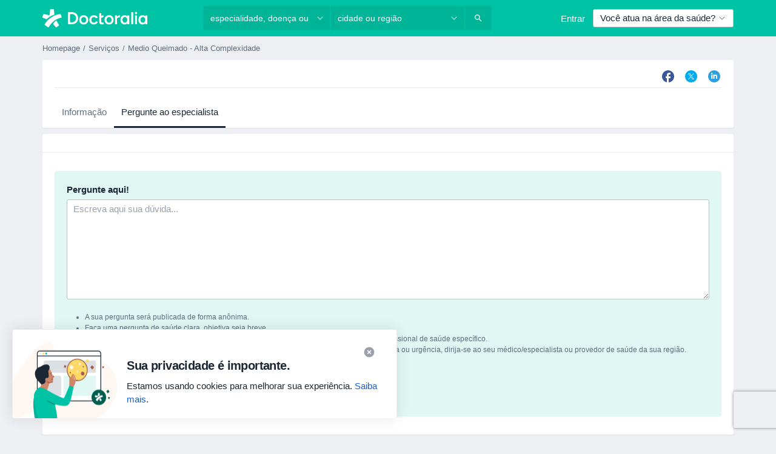

--- FILE ---
content_type: text/html; charset=utf-8
request_url: https://www.google.com/recaptcha/enterprise/anchor?ar=1&k=6Lcp60oeAAAAAHwGlb9OixIoRUuQtFh4p0GCMRCg&co=aHR0cHM6Ly93d3cuZG9jdG9yYWxpYS5jb20uYnI6NDQz&hl=en&v=PoyoqOPhxBO7pBk68S4YbpHZ&size=invisible&anchor-ms=20000&execute-ms=30000&cb=5y7drsj6egow
body_size: 48662
content:
<!DOCTYPE HTML><html dir="ltr" lang="en"><head><meta http-equiv="Content-Type" content="text/html; charset=UTF-8">
<meta http-equiv="X-UA-Compatible" content="IE=edge">
<title>reCAPTCHA</title>
<style type="text/css">
/* cyrillic-ext */
@font-face {
  font-family: 'Roboto';
  font-style: normal;
  font-weight: 400;
  font-stretch: 100%;
  src: url(//fonts.gstatic.com/s/roboto/v48/KFO7CnqEu92Fr1ME7kSn66aGLdTylUAMa3GUBHMdazTgWw.woff2) format('woff2');
  unicode-range: U+0460-052F, U+1C80-1C8A, U+20B4, U+2DE0-2DFF, U+A640-A69F, U+FE2E-FE2F;
}
/* cyrillic */
@font-face {
  font-family: 'Roboto';
  font-style: normal;
  font-weight: 400;
  font-stretch: 100%;
  src: url(//fonts.gstatic.com/s/roboto/v48/KFO7CnqEu92Fr1ME7kSn66aGLdTylUAMa3iUBHMdazTgWw.woff2) format('woff2');
  unicode-range: U+0301, U+0400-045F, U+0490-0491, U+04B0-04B1, U+2116;
}
/* greek-ext */
@font-face {
  font-family: 'Roboto';
  font-style: normal;
  font-weight: 400;
  font-stretch: 100%;
  src: url(//fonts.gstatic.com/s/roboto/v48/KFO7CnqEu92Fr1ME7kSn66aGLdTylUAMa3CUBHMdazTgWw.woff2) format('woff2');
  unicode-range: U+1F00-1FFF;
}
/* greek */
@font-face {
  font-family: 'Roboto';
  font-style: normal;
  font-weight: 400;
  font-stretch: 100%;
  src: url(//fonts.gstatic.com/s/roboto/v48/KFO7CnqEu92Fr1ME7kSn66aGLdTylUAMa3-UBHMdazTgWw.woff2) format('woff2');
  unicode-range: U+0370-0377, U+037A-037F, U+0384-038A, U+038C, U+038E-03A1, U+03A3-03FF;
}
/* math */
@font-face {
  font-family: 'Roboto';
  font-style: normal;
  font-weight: 400;
  font-stretch: 100%;
  src: url(//fonts.gstatic.com/s/roboto/v48/KFO7CnqEu92Fr1ME7kSn66aGLdTylUAMawCUBHMdazTgWw.woff2) format('woff2');
  unicode-range: U+0302-0303, U+0305, U+0307-0308, U+0310, U+0312, U+0315, U+031A, U+0326-0327, U+032C, U+032F-0330, U+0332-0333, U+0338, U+033A, U+0346, U+034D, U+0391-03A1, U+03A3-03A9, U+03B1-03C9, U+03D1, U+03D5-03D6, U+03F0-03F1, U+03F4-03F5, U+2016-2017, U+2034-2038, U+203C, U+2040, U+2043, U+2047, U+2050, U+2057, U+205F, U+2070-2071, U+2074-208E, U+2090-209C, U+20D0-20DC, U+20E1, U+20E5-20EF, U+2100-2112, U+2114-2115, U+2117-2121, U+2123-214F, U+2190, U+2192, U+2194-21AE, U+21B0-21E5, U+21F1-21F2, U+21F4-2211, U+2213-2214, U+2216-22FF, U+2308-230B, U+2310, U+2319, U+231C-2321, U+2336-237A, U+237C, U+2395, U+239B-23B7, U+23D0, U+23DC-23E1, U+2474-2475, U+25AF, U+25B3, U+25B7, U+25BD, U+25C1, U+25CA, U+25CC, U+25FB, U+266D-266F, U+27C0-27FF, U+2900-2AFF, U+2B0E-2B11, U+2B30-2B4C, U+2BFE, U+3030, U+FF5B, U+FF5D, U+1D400-1D7FF, U+1EE00-1EEFF;
}
/* symbols */
@font-face {
  font-family: 'Roboto';
  font-style: normal;
  font-weight: 400;
  font-stretch: 100%;
  src: url(//fonts.gstatic.com/s/roboto/v48/KFO7CnqEu92Fr1ME7kSn66aGLdTylUAMaxKUBHMdazTgWw.woff2) format('woff2');
  unicode-range: U+0001-000C, U+000E-001F, U+007F-009F, U+20DD-20E0, U+20E2-20E4, U+2150-218F, U+2190, U+2192, U+2194-2199, U+21AF, U+21E6-21F0, U+21F3, U+2218-2219, U+2299, U+22C4-22C6, U+2300-243F, U+2440-244A, U+2460-24FF, U+25A0-27BF, U+2800-28FF, U+2921-2922, U+2981, U+29BF, U+29EB, U+2B00-2BFF, U+4DC0-4DFF, U+FFF9-FFFB, U+10140-1018E, U+10190-1019C, U+101A0, U+101D0-101FD, U+102E0-102FB, U+10E60-10E7E, U+1D2C0-1D2D3, U+1D2E0-1D37F, U+1F000-1F0FF, U+1F100-1F1AD, U+1F1E6-1F1FF, U+1F30D-1F30F, U+1F315, U+1F31C, U+1F31E, U+1F320-1F32C, U+1F336, U+1F378, U+1F37D, U+1F382, U+1F393-1F39F, U+1F3A7-1F3A8, U+1F3AC-1F3AF, U+1F3C2, U+1F3C4-1F3C6, U+1F3CA-1F3CE, U+1F3D4-1F3E0, U+1F3ED, U+1F3F1-1F3F3, U+1F3F5-1F3F7, U+1F408, U+1F415, U+1F41F, U+1F426, U+1F43F, U+1F441-1F442, U+1F444, U+1F446-1F449, U+1F44C-1F44E, U+1F453, U+1F46A, U+1F47D, U+1F4A3, U+1F4B0, U+1F4B3, U+1F4B9, U+1F4BB, U+1F4BF, U+1F4C8-1F4CB, U+1F4D6, U+1F4DA, U+1F4DF, U+1F4E3-1F4E6, U+1F4EA-1F4ED, U+1F4F7, U+1F4F9-1F4FB, U+1F4FD-1F4FE, U+1F503, U+1F507-1F50B, U+1F50D, U+1F512-1F513, U+1F53E-1F54A, U+1F54F-1F5FA, U+1F610, U+1F650-1F67F, U+1F687, U+1F68D, U+1F691, U+1F694, U+1F698, U+1F6AD, U+1F6B2, U+1F6B9-1F6BA, U+1F6BC, U+1F6C6-1F6CF, U+1F6D3-1F6D7, U+1F6E0-1F6EA, U+1F6F0-1F6F3, U+1F6F7-1F6FC, U+1F700-1F7FF, U+1F800-1F80B, U+1F810-1F847, U+1F850-1F859, U+1F860-1F887, U+1F890-1F8AD, U+1F8B0-1F8BB, U+1F8C0-1F8C1, U+1F900-1F90B, U+1F93B, U+1F946, U+1F984, U+1F996, U+1F9E9, U+1FA00-1FA6F, U+1FA70-1FA7C, U+1FA80-1FA89, U+1FA8F-1FAC6, U+1FACE-1FADC, U+1FADF-1FAE9, U+1FAF0-1FAF8, U+1FB00-1FBFF;
}
/* vietnamese */
@font-face {
  font-family: 'Roboto';
  font-style: normal;
  font-weight: 400;
  font-stretch: 100%;
  src: url(//fonts.gstatic.com/s/roboto/v48/KFO7CnqEu92Fr1ME7kSn66aGLdTylUAMa3OUBHMdazTgWw.woff2) format('woff2');
  unicode-range: U+0102-0103, U+0110-0111, U+0128-0129, U+0168-0169, U+01A0-01A1, U+01AF-01B0, U+0300-0301, U+0303-0304, U+0308-0309, U+0323, U+0329, U+1EA0-1EF9, U+20AB;
}
/* latin-ext */
@font-face {
  font-family: 'Roboto';
  font-style: normal;
  font-weight: 400;
  font-stretch: 100%;
  src: url(//fonts.gstatic.com/s/roboto/v48/KFO7CnqEu92Fr1ME7kSn66aGLdTylUAMa3KUBHMdazTgWw.woff2) format('woff2');
  unicode-range: U+0100-02BA, U+02BD-02C5, U+02C7-02CC, U+02CE-02D7, U+02DD-02FF, U+0304, U+0308, U+0329, U+1D00-1DBF, U+1E00-1E9F, U+1EF2-1EFF, U+2020, U+20A0-20AB, U+20AD-20C0, U+2113, U+2C60-2C7F, U+A720-A7FF;
}
/* latin */
@font-face {
  font-family: 'Roboto';
  font-style: normal;
  font-weight: 400;
  font-stretch: 100%;
  src: url(//fonts.gstatic.com/s/roboto/v48/KFO7CnqEu92Fr1ME7kSn66aGLdTylUAMa3yUBHMdazQ.woff2) format('woff2');
  unicode-range: U+0000-00FF, U+0131, U+0152-0153, U+02BB-02BC, U+02C6, U+02DA, U+02DC, U+0304, U+0308, U+0329, U+2000-206F, U+20AC, U+2122, U+2191, U+2193, U+2212, U+2215, U+FEFF, U+FFFD;
}
/* cyrillic-ext */
@font-face {
  font-family: 'Roboto';
  font-style: normal;
  font-weight: 500;
  font-stretch: 100%;
  src: url(//fonts.gstatic.com/s/roboto/v48/KFO7CnqEu92Fr1ME7kSn66aGLdTylUAMa3GUBHMdazTgWw.woff2) format('woff2');
  unicode-range: U+0460-052F, U+1C80-1C8A, U+20B4, U+2DE0-2DFF, U+A640-A69F, U+FE2E-FE2F;
}
/* cyrillic */
@font-face {
  font-family: 'Roboto';
  font-style: normal;
  font-weight: 500;
  font-stretch: 100%;
  src: url(//fonts.gstatic.com/s/roboto/v48/KFO7CnqEu92Fr1ME7kSn66aGLdTylUAMa3iUBHMdazTgWw.woff2) format('woff2');
  unicode-range: U+0301, U+0400-045F, U+0490-0491, U+04B0-04B1, U+2116;
}
/* greek-ext */
@font-face {
  font-family: 'Roboto';
  font-style: normal;
  font-weight: 500;
  font-stretch: 100%;
  src: url(//fonts.gstatic.com/s/roboto/v48/KFO7CnqEu92Fr1ME7kSn66aGLdTylUAMa3CUBHMdazTgWw.woff2) format('woff2');
  unicode-range: U+1F00-1FFF;
}
/* greek */
@font-face {
  font-family: 'Roboto';
  font-style: normal;
  font-weight: 500;
  font-stretch: 100%;
  src: url(//fonts.gstatic.com/s/roboto/v48/KFO7CnqEu92Fr1ME7kSn66aGLdTylUAMa3-UBHMdazTgWw.woff2) format('woff2');
  unicode-range: U+0370-0377, U+037A-037F, U+0384-038A, U+038C, U+038E-03A1, U+03A3-03FF;
}
/* math */
@font-face {
  font-family: 'Roboto';
  font-style: normal;
  font-weight: 500;
  font-stretch: 100%;
  src: url(//fonts.gstatic.com/s/roboto/v48/KFO7CnqEu92Fr1ME7kSn66aGLdTylUAMawCUBHMdazTgWw.woff2) format('woff2');
  unicode-range: U+0302-0303, U+0305, U+0307-0308, U+0310, U+0312, U+0315, U+031A, U+0326-0327, U+032C, U+032F-0330, U+0332-0333, U+0338, U+033A, U+0346, U+034D, U+0391-03A1, U+03A3-03A9, U+03B1-03C9, U+03D1, U+03D5-03D6, U+03F0-03F1, U+03F4-03F5, U+2016-2017, U+2034-2038, U+203C, U+2040, U+2043, U+2047, U+2050, U+2057, U+205F, U+2070-2071, U+2074-208E, U+2090-209C, U+20D0-20DC, U+20E1, U+20E5-20EF, U+2100-2112, U+2114-2115, U+2117-2121, U+2123-214F, U+2190, U+2192, U+2194-21AE, U+21B0-21E5, U+21F1-21F2, U+21F4-2211, U+2213-2214, U+2216-22FF, U+2308-230B, U+2310, U+2319, U+231C-2321, U+2336-237A, U+237C, U+2395, U+239B-23B7, U+23D0, U+23DC-23E1, U+2474-2475, U+25AF, U+25B3, U+25B7, U+25BD, U+25C1, U+25CA, U+25CC, U+25FB, U+266D-266F, U+27C0-27FF, U+2900-2AFF, U+2B0E-2B11, U+2B30-2B4C, U+2BFE, U+3030, U+FF5B, U+FF5D, U+1D400-1D7FF, U+1EE00-1EEFF;
}
/* symbols */
@font-face {
  font-family: 'Roboto';
  font-style: normal;
  font-weight: 500;
  font-stretch: 100%;
  src: url(//fonts.gstatic.com/s/roboto/v48/KFO7CnqEu92Fr1ME7kSn66aGLdTylUAMaxKUBHMdazTgWw.woff2) format('woff2');
  unicode-range: U+0001-000C, U+000E-001F, U+007F-009F, U+20DD-20E0, U+20E2-20E4, U+2150-218F, U+2190, U+2192, U+2194-2199, U+21AF, U+21E6-21F0, U+21F3, U+2218-2219, U+2299, U+22C4-22C6, U+2300-243F, U+2440-244A, U+2460-24FF, U+25A0-27BF, U+2800-28FF, U+2921-2922, U+2981, U+29BF, U+29EB, U+2B00-2BFF, U+4DC0-4DFF, U+FFF9-FFFB, U+10140-1018E, U+10190-1019C, U+101A0, U+101D0-101FD, U+102E0-102FB, U+10E60-10E7E, U+1D2C0-1D2D3, U+1D2E0-1D37F, U+1F000-1F0FF, U+1F100-1F1AD, U+1F1E6-1F1FF, U+1F30D-1F30F, U+1F315, U+1F31C, U+1F31E, U+1F320-1F32C, U+1F336, U+1F378, U+1F37D, U+1F382, U+1F393-1F39F, U+1F3A7-1F3A8, U+1F3AC-1F3AF, U+1F3C2, U+1F3C4-1F3C6, U+1F3CA-1F3CE, U+1F3D4-1F3E0, U+1F3ED, U+1F3F1-1F3F3, U+1F3F5-1F3F7, U+1F408, U+1F415, U+1F41F, U+1F426, U+1F43F, U+1F441-1F442, U+1F444, U+1F446-1F449, U+1F44C-1F44E, U+1F453, U+1F46A, U+1F47D, U+1F4A3, U+1F4B0, U+1F4B3, U+1F4B9, U+1F4BB, U+1F4BF, U+1F4C8-1F4CB, U+1F4D6, U+1F4DA, U+1F4DF, U+1F4E3-1F4E6, U+1F4EA-1F4ED, U+1F4F7, U+1F4F9-1F4FB, U+1F4FD-1F4FE, U+1F503, U+1F507-1F50B, U+1F50D, U+1F512-1F513, U+1F53E-1F54A, U+1F54F-1F5FA, U+1F610, U+1F650-1F67F, U+1F687, U+1F68D, U+1F691, U+1F694, U+1F698, U+1F6AD, U+1F6B2, U+1F6B9-1F6BA, U+1F6BC, U+1F6C6-1F6CF, U+1F6D3-1F6D7, U+1F6E0-1F6EA, U+1F6F0-1F6F3, U+1F6F7-1F6FC, U+1F700-1F7FF, U+1F800-1F80B, U+1F810-1F847, U+1F850-1F859, U+1F860-1F887, U+1F890-1F8AD, U+1F8B0-1F8BB, U+1F8C0-1F8C1, U+1F900-1F90B, U+1F93B, U+1F946, U+1F984, U+1F996, U+1F9E9, U+1FA00-1FA6F, U+1FA70-1FA7C, U+1FA80-1FA89, U+1FA8F-1FAC6, U+1FACE-1FADC, U+1FADF-1FAE9, U+1FAF0-1FAF8, U+1FB00-1FBFF;
}
/* vietnamese */
@font-face {
  font-family: 'Roboto';
  font-style: normal;
  font-weight: 500;
  font-stretch: 100%;
  src: url(//fonts.gstatic.com/s/roboto/v48/KFO7CnqEu92Fr1ME7kSn66aGLdTylUAMa3OUBHMdazTgWw.woff2) format('woff2');
  unicode-range: U+0102-0103, U+0110-0111, U+0128-0129, U+0168-0169, U+01A0-01A1, U+01AF-01B0, U+0300-0301, U+0303-0304, U+0308-0309, U+0323, U+0329, U+1EA0-1EF9, U+20AB;
}
/* latin-ext */
@font-face {
  font-family: 'Roboto';
  font-style: normal;
  font-weight: 500;
  font-stretch: 100%;
  src: url(//fonts.gstatic.com/s/roboto/v48/KFO7CnqEu92Fr1ME7kSn66aGLdTylUAMa3KUBHMdazTgWw.woff2) format('woff2');
  unicode-range: U+0100-02BA, U+02BD-02C5, U+02C7-02CC, U+02CE-02D7, U+02DD-02FF, U+0304, U+0308, U+0329, U+1D00-1DBF, U+1E00-1E9F, U+1EF2-1EFF, U+2020, U+20A0-20AB, U+20AD-20C0, U+2113, U+2C60-2C7F, U+A720-A7FF;
}
/* latin */
@font-face {
  font-family: 'Roboto';
  font-style: normal;
  font-weight: 500;
  font-stretch: 100%;
  src: url(//fonts.gstatic.com/s/roboto/v48/KFO7CnqEu92Fr1ME7kSn66aGLdTylUAMa3yUBHMdazQ.woff2) format('woff2');
  unicode-range: U+0000-00FF, U+0131, U+0152-0153, U+02BB-02BC, U+02C6, U+02DA, U+02DC, U+0304, U+0308, U+0329, U+2000-206F, U+20AC, U+2122, U+2191, U+2193, U+2212, U+2215, U+FEFF, U+FFFD;
}
/* cyrillic-ext */
@font-face {
  font-family: 'Roboto';
  font-style: normal;
  font-weight: 900;
  font-stretch: 100%;
  src: url(//fonts.gstatic.com/s/roboto/v48/KFO7CnqEu92Fr1ME7kSn66aGLdTylUAMa3GUBHMdazTgWw.woff2) format('woff2');
  unicode-range: U+0460-052F, U+1C80-1C8A, U+20B4, U+2DE0-2DFF, U+A640-A69F, U+FE2E-FE2F;
}
/* cyrillic */
@font-face {
  font-family: 'Roboto';
  font-style: normal;
  font-weight: 900;
  font-stretch: 100%;
  src: url(//fonts.gstatic.com/s/roboto/v48/KFO7CnqEu92Fr1ME7kSn66aGLdTylUAMa3iUBHMdazTgWw.woff2) format('woff2');
  unicode-range: U+0301, U+0400-045F, U+0490-0491, U+04B0-04B1, U+2116;
}
/* greek-ext */
@font-face {
  font-family: 'Roboto';
  font-style: normal;
  font-weight: 900;
  font-stretch: 100%;
  src: url(//fonts.gstatic.com/s/roboto/v48/KFO7CnqEu92Fr1ME7kSn66aGLdTylUAMa3CUBHMdazTgWw.woff2) format('woff2');
  unicode-range: U+1F00-1FFF;
}
/* greek */
@font-face {
  font-family: 'Roboto';
  font-style: normal;
  font-weight: 900;
  font-stretch: 100%;
  src: url(//fonts.gstatic.com/s/roboto/v48/KFO7CnqEu92Fr1ME7kSn66aGLdTylUAMa3-UBHMdazTgWw.woff2) format('woff2');
  unicode-range: U+0370-0377, U+037A-037F, U+0384-038A, U+038C, U+038E-03A1, U+03A3-03FF;
}
/* math */
@font-face {
  font-family: 'Roboto';
  font-style: normal;
  font-weight: 900;
  font-stretch: 100%;
  src: url(//fonts.gstatic.com/s/roboto/v48/KFO7CnqEu92Fr1ME7kSn66aGLdTylUAMawCUBHMdazTgWw.woff2) format('woff2');
  unicode-range: U+0302-0303, U+0305, U+0307-0308, U+0310, U+0312, U+0315, U+031A, U+0326-0327, U+032C, U+032F-0330, U+0332-0333, U+0338, U+033A, U+0346, U+034D, U+0391-03A1, U+03A3-03A9, U+03B1-03C9, U+03D1, U+03D5-03D6, U+03F0-03F1, U+03F4-03F5, U+2016-2017, U+2034-2038, U+203C, U+2040, U+2043, U+2047, U+2050, U+2057, U+205F, U+2070-2071, U+2074-208E, U+2090-209C, U+20D0-20DC, U+20E1, U+20E5-20EF, U+2100-2112, U+2114-2115, U+2117-2121, U+2123-214F, U+2190, U+2192, U+2194-21AE, U+21B0-21E5, U+21F1-21F2, U+21F4-2211, U+2213-2214, U+2216-22FF, U+2308-230B, U+2310, U+2319, U+231C-2321, U+2336-237A, U+237C, U+2395, U+239B-23B7, U+23D0, U+23DC-23E1, U+2474-2475, U+25AF, U+25B3, U+25B7, U+25BD, U+25C1, U+25CA, U+25CC, U+25FB, U+266D-266F, U+27C0-27FF, U+2900-2AFF, U+2B0E-2B11, U+2B30-2B4C, U+2BFE, U+3030, U+FF5B, U+FF5D, U+1D400-1D7FF, U+1EE00-1EEFF;
}
/* symbols */
@font-face {
  font-family: 'Roboto';
  font-style: normal;
  font-weight: 900;
  font-stretch: 100%;
  src: url(//fonts.gstatic.com/s/roboto/v48/KFO7CnqEu92Fr1ME7kSn66aGLdTylUAMaxKUBHMdazTgWw.woff2) format('woff2');
  unicode-range: U+0001-000C, U+000E-001F, U+007F-009F, U+20DD-20E0, U+20E2-20E4, U+2150-218F, U+2190, U+2192, U+2194-2199, U+21AF, U+21E6-21F0, U+21F3, U+2218-2219, U+2299, U+22C4-22C6, U+2300-243F, U+2440-244A, U+2460-24FF, U+25A0-27BF, U+2800-28FF, U+2921-2922, U+2981, U+29BF, U+29EB, U+2B00-2BFF, U+4DC0-4DFF, U+FFF9-FFFB, U+10140-1018E, U+10190-1019C, U+101A0, U+101D0-101FD, U+102E0-102FB, U+10E60-10E7E, U+1D2C0-1D2D3, U+1D2E0-1D37F, U+1F000-1F0FF, U+1F100-1F1AD, U+1F1E6-1F1FF, U+1F30D-1F30F, U+1F315, U+1F31C, U+1F31E, U+1F320-1F32C, U+1F336, U+1F378, U+1F37D, U+1F382, U+1F393-1F39F, U+1F3A7-1F3A8, U+1F3AC-1F3AF, U+1F3C2, U+1F3C4-1F3C6, U+1F3CA-1F3CE, U+1F3D4-1F3E0, U+1F3ED, U+1F3F1-1F3F3, U+1F3F5-1F3F7, U+1F408, U+1F415, U+1F41F, U+1F426, U+1F43F, U+1F441-1F442, U+1F444, U+1F446-1F449, U+1F44C-1F44E, U+1F453, U+1F46A, U+1F47D, U+1F4A3, U+1F4B0, U+1F4B3, U+1F4B9, U+1F4BB, U+1F4BF, U+1F4C8-1F4CB, U+1F4D6, U+1F4DA, U+1F4DF, U+1F4E3-1F4E6, U+1F4EA-1F4ED, U+1F4F7, U+1F4F9-1F4FB, U+1F4FD-1F4FE, U+1F503, U+1F507-1F50B, U+1F50D, U+1F512-1F513, U+1F53E-1F54A, U+1F54F-1F5FA, U+1F610, U+1F650-1F67F, U+1F687, U+1F68D, U+1F691, U+1F694, U+1F698, U+1F6AD, U+1F6B2, U+1F6B9-1F6BA, U+1F6BC, U+1F6C6-1F6CF, U+1F6D3-1F6D7, U+1F6E0-1F6EA, U+1F6F0-1F6F3, U+1F6F7-1F6FC, U+1F700-1F7FF, U+1F800-1F80B, U+1F810-1F847, U+1F850-1F859, U+1F860-1F887, U+1F890-1F8AD, U+1F8B0-1F8BB, U+1F8C0-1F8C1, U+1F900-1F90B, U+1F93B, U+1F946, U+1F984, U+1F996, U+1F9E9, U+1FA00-1FA6F, U+1FA70-1FA7C, U+1FA80-1FA89, U+1FA8F-1FAC6, U+1FACE-1FADC, U+1FADF-1FAE9, U+1FAF0-1FAF8, U+1FB00-1FBFF;
}
/* vietnamese */
@font-face {
  font-family: 'Roboto';
  font-style: normal;
  font-weight: 900;
  font-stretch: 100%;
  src: url(//fonts.gstatic.com/s/roboto/v48/KFO7CnqEu92Fr1ME7kSn66aGLdTylUAMa3OUBHMdazTgWw.woff2) format('woff2');
  unicode-range: U+0102-0103, U+0110-0111, U+0128-0129, U+0168-0169, U+01A0-01A1, U+01AF-01B0, U+0300-0301, U+0303-0304, U+0308-0309, U+0323, U+0329, U+1EA0-1EF9, U+20AB;
}
/* latin-ext */
@font-face {
  font-family: 'Roboto';
  font-style: normal;
  font-weight: 900;
  font-stretch: 100%;
  src: url(//fonts.gstatic.com/s/roboto/v48/KFO7CnqEu92Fr1ME7kSn66aGLdTylUAMa3KUBHMdazTgWw.woff2) format('woff2');
  unicode-range: U+0100-02BA, U+02BD-02C5, U+02C7-02CC, U+02CE-02D7, U+02DD-02FF, U+0304, U+0308, U+0329, U+1D00-1DBF, U+1E00-1E9F, U+1EF2-1EFF, U+2020, U+20A0-20AB, U+20AD-20C0, U+2113, U+2C60-2C7F, U+A720-A7FF;
}
/* latin */
@font-face {
  font-family: 'Roboto';
  font-style: normal;
  font-weight: 900;
  font-stretch: 100%;
  src: url(//fonts.gstatic.com/s/roboto/v48/KFO7CnqEu92Fr1ME7kSn66aGLdTylUAMa3yUBHMdazQ.woff2) format('woff2');
  unicode-range: U+0000-00FF, U+0131, U+0152-0153, U+02BB-02BC, U+02C6, U+02DA, U+02DC, U+0304, U+0308, U+0329, U+2000-206F, U+20AC, U+2122, U+2191, U+2193, U+2212, U+2215, U+FEFF, U+FFFD;
}

</style>
<link rel="stylesheet" type="text/css" href="https://www.gstatic.com/recaptcha/releases/PoyoqOPhxBO7pBk68S4YbpHZ/styles__ltr.css">
<script nonce="EbYqrp9Zn15dF9IoIvIHuQ" type="text/javascript">window['__recaptcha_api'] = 'https://www.google.com/recaptcha/enterprise/';</script>
<script type="text/javascript" src="https://www.gstatic.com/recaptcha/releases/PoyoqOPhxBO7pBk68S4YbpHZ/recaptcha__en.js" nonce="EbYqrp9Zn15dF9IoIvIHuQ">
      
    </script></head>
<body><div id="rc-anchor-alert" class="rc-anchor-alert"></div>
<input type="hidden" id="recaptcha-token" value="[base64]">
<script type="text/javascript" nonce="EbYqrp9Zn15dF9IoIvIHuQ">
      recaptcha.anchor.Main.init("[\x22ainput\x22,[\x22bgdata\x22,\x22\x22,\[base64]/[base64]/[base64]/[base64]/[base64]/[base64]/KGcoTywyNTMsTy5PKSxVRyhPLEMpKTpnKE8sMjUzLEMpLE8pKSxsKSksTykpfSxieT1mdW5jdGlvbihDLE8sdSxsKXtmb3IobD0odT1SKEMpLDApO08+MDtPLS0pbD1sPDw4fFooQyk7ZyhDLHUsbCl9LFVHPWZ1bmN0aW9uKEMsTyl7Qy5pLmxlbmd0aD4xMDQ/[base64]/[base64]/[base64]/[base64]/[base64]/[base64]/[base64]\\u003d\x22,\[base64]\x22,\x22woxew5haw5RGw7LDsMKyfMKUcMKYwrdHfj5OS8O2b1gowqMgJFAJwr0XwrJkdi0ABTh7wqXDti7DgWjDq8O/wrIgw4nCoB7DmsOtbVHDpU5qwqzCvjVaSy3DizNJw7jDtnkGwpfCtcO7w7HDow/CnzLCm3RUXAQ4w6jCgSYTwrjCj8O/[base64]/CjsOOHsOOAcOCw7vCpMKAbyvCvsO4w7Aefn/[base64]/CkRrCgsKOw7glDMOFwqjDm3DDnsKPbcOwAsKrwrorKhdNwrdPworCs8Oowq12w7R6OWkcKynChsKxYsKlw6XCqcK7w459wrsHNMKvB3fCj8K7w5/Cp8OxwoQFOsKjSSnCnsKUwqPDuXhyFcKAIgjDhmbCtcO+Jnsww6t6DcO7wpvClmN7N0p1wp3CqiHDj8KHw6zCqSfCkcO2ECvDpEQmw6tUw5TCv1DDpsOiwrjCmMKcVUI5A8OYem0+w4HDtcO9axs5w7wZwpbCs8Kfa1UfG8OGwoEROsKPMx0xw4zDq8O/woBjdMOjfcKRwp4nw60NXsOsw5s/w6PCssOiFHbCisK9w4puwrR/w4fCnMKuNF90HcONDcKUE2vDqyXDh8KkwqQ4wqV7wpLCjU99RV3ClMKHwpvDkMK/[base64]/w5PDmTMfw43DqMK6w4DDkBtaeX/[base64]/DqsOyH8KQwp7Ck27Dn8Kowo/CpcKlwpTDpiw4CmHClhTCkiIDCChYwq8xeMK8DRN2w4bCuwvDhEjCnMK1IMKXwqYkBMOSw5DCnETDrXcbw5zCpMOkS2wLwpPCpF5LesK2JlbDnsK9H8OJwp1Dwqs8wp5Jwp/DrC3CiMKQw4h7w6DCj8KDwpRSWSbDhT7CicOpwoJDw6vCvjrDh8Ofwp7DpjlfWcOPwpFfw58Hw6l1bELDoXlLLgjCjsOKwo3Cnkt+w7sqw7QiwoPCrsOZX8KzBFHDt8OYw5DDvcOcC8KOTQPDoxVqTcKBFl5Hw6jDvVTDiMO5wp5MGTQ+w6Yzw6rCrMOYwrbDocK/[base64]/DtFjDu8KZw6g/HHAjwpY1w6VZwo4zBWUzwpvDsMKkEMOOw6rCu1Y5woQRYh5Bw47CqsK8w6YSw73Dhiwww7fDiSRcR8OSasO+w6XCjytkwpDDtjs9K3PChwcpw7AYw6rDqjYnwpgINkvCv8O6woDCnF7CkMOdw7AoRsK/YsKZRxFhwqbCvivCjcKbTyVURhYueAjDngQqZWM9w6JiVkEhe8Obw64pwqbCgcKPwoDDsMKUEAIMwobCgMOHHEU7w7fDmlwQf8KzB2BiQx/Dn8Otw53Ct8OxT8KmLWIuwrpYUV7CrMOGQkPCisObGcKiU13CkMKIDyMafsOZT3HCr8Ogf8KVw6LCrDhNw5DCoFg6OMOJAMOLeXUVwpPDvjZmw5cIIBYxNlkPFsKKNkQ5w60Mw7fCsFAFaRbCkwzCp8KTQnAFw6VawqwhEcOuJE55w4bDsMKaw6Ntwo/[base64]/CuW/Dh0Vuw6nDii4gIsOWwoMYwrLCg0DDggPDhcKawqxpAUosG8OGe0XCm8OpU17DuMOTw7wXwqkXFMOuwoh5XsOqWHZSRMOUwrXDli54w5nCrjvDgDzCnV3DgcKywo9Dw5jCkwjDpjZmw5c+w4bDgsOBwq4CSkrDk8KYUx9rQVUTwql0I0zDpsOqQMK6WFFkwpU/[base64]/DqcOiPsOqwq3CtU9Kw7nDgV4uw6hyw6w+wqATSsO+acO1wpw+MMO3wosvFRxcwo1zDx9Hw6snDcOLwpvDoyzDm8Kswp/Cmy7DrznCqcOAJsKQSMKyw5k4wrAbTMKOw5YzGMKFwp8vwp7DsGTDsTlSQATCuX9iWsOcwo/[base64]/w7IcwqJwWcOrw4HCmiwfw4dYIwcfwpJcCw0/R1pxwpd1DcKzEcKbNFQKRcKedzDCsWHCqy3DkcK3wobCk8K9wqhCwrYzK8OfTcOuOwQ7woNewodoIQzDgsK0LH5bwrXDj2vCnDPCll7CtB3CpMOlwp4zwodrw5BXdyHCkm7DqjfDmsOvKRYzWcKpV10lEWTCu0NtCCbCqVZ5L8OIwpkrGjI6ZhDDnsOCP3F8wqLDsA/DmsK4w6kYM3HDkcO6El/DlhwQd8KwbGxpw7LCjXDDt8OvwpZUw7kYAsOpa03DqcKywp4wAVzDmMOWYwjDk8KiYcOnworCoC4mwo3DvElAw6IqBMOsKlbCkEbDvC3Cg8KnGMO/wrkudMO/[base64]/[base64]/Cr383WsOCwqvDsFPDg8KDCDckIC/CmxV/w7keOcKWw57Duj1IwrxHwpvDtyvDqQvCgXjCtcKdwptsZMK9JMKzwr14woDDpEzCtMK8w6LCr8KBD8KYUsKbMjEywqXClTXCmTLDqF17w5hWw6XCn8OWw7JdEMKcVMOWw6nDgMKvecKzw6bCs1rCqgDCvj/Ch0hWw5FbXMK1w7BkEQ0rwrrDrnlqXDLDoyXCosOJQW9yw5/CjhvDhjYZw4hVwpXCvcORwqUiUcKpJ8ObcMOTw6E3w7XCgEAbNMK9R8Kpw4nCgcO1woTDnMK/[base64]/Dr8O3w4vDiWnCh8OMfsOdNCbDjsOJcMOZwpVZXlkJLMOEAMO5QRRfZEvDkcKWwpXCg8Kuwocxw4odOirDgFjDnUzCqsOowofDn0oEw7N2TTw5w7vDoB/DsCV+KV3DnTxmw7XDsAvCpMK4wobDoBfDmcO3w6tGw780w7Jvw7zDlcOhw7rClRFOGCNbTSUSwrbChMOdwonCkcKAw5/CiV3CqzVoc1J/[base64]/AsK8wofDmkLDuVsMw7PDm8OnMhXDp8Kic8ObEws2dxPDhjFHwr8swrLDmB/Dk3AuwrPDkMK0bcKcHcO2w63DnMKTw4loCMOjC8K2BFTClQHDoG0qEi/DqsOCw54tfXAhw6zDiGJrewzCnwgXbMKqBU5Cw5/DlCnCgV16w5FIwpANPw3DmMOADnUIVCBiw7LCukFbwpvCi8KIUznDvMKXwrXDjRDDumXCu8OXwqHCpcKPwpoPVsOqw4nCgHrCgkrCsXzCrydEwrZqw6zCkDrDjh5nAMKAe8OswoxGw6YxDgjCqg1Bwo9NXsKrMw9mw6AnwrNTwqpgw6/DicOFw6LDssKowoZyw5B/w6jClsKuVh7CqMObEcOLwp5VR8KkbAIQw5ACw4XChcKFOBFqwoAkw5XDnmFtw6YSNHRZLMKlLSXCv8OlwoTDhGPCvB8WRk8eOMOcbMOlwrvDuQgFZBnCmMOVEcOJcEdwLSNZw7XCu2YmPVtfw4jDhsOow7lvw7vDtyEQHh4uw7LDuwlCwrHDqcKRw5U1w6t/MkfDtcO7ZcODw40aCsKUw7dXaXbDhMOUWsOtWMKychTCnmbChwvDrWjCgMKIWcKkLcKQU0fCpDLCvlbDqsOqwpTCiMK/wqMHE8ONwqFEOi/CvlnDnEvDlFPDpyVqc33DocOEw4HDhcKxwrjCgn9aEHDCqHtCU8O6w57CicK1wozCjizDvTA5dmQJN3NLQHnDv1XDh8OYwpDDksK9OcOawq/DusKBen7DmDHDvy3DmMOGBMKcwqjDoMKwwrPDgMK7GGZUwrxUwrPDp3tBw6XCk8OLw4UZw4tqwpXDucKaQwnCrA/DncO1w5wzw4ksdsOfw77Cn1LCrcOdw7/[base64]/bcK+wq9iwoQPw5HCscOpESprJVHCkMODw7rCvkLDr8OzeMK9FMOcUDvCoMK7TcOyNsKjXSTDpRp4d3PCiMOmFMKmw6HDssK3NMKMw6Qpw7UAwpzDrAVHTSrDi07CnDRlKMOaRsOVcsKKC8K1CMKCwqktw5vDjSXDjcOJSMOxwqzCli3CgcO7w7cBfUs9w6I/wprCgSvChTnDoxNsZcOOAcOWw6pCIMKkw7h+Q0LCpmtGwrjCsxnDmD4nQjTDmcKEG8OVNcKgw7kAw7NeVcOGbj9CwojDs8KLw4jCjsKIaDQaJcK6ZsKwwr/CjMOVD8KdYMKFwpJtZcOMM8OsTcOfCMOPR8K+wqPCvgNNwrB/csK4QHcZDsOYwqnDpz/[base64]/Ck3DCsE7Cs8KPw7XCp8Ouwq3DsMOcw5HCk8OCYD8sQcK8w5JAw7AGQUPDkXfCkcKJw4rDgMOzL8OBwpXDnMOzWFQBZlJ1bMOgEMOYwofCnD/[base64]/Dp8KVMMOlF8OAwoM3wrZCUl9twpDDkcOUwqfCtzDCgsOLwqZlwpbCtDPDnwNXMsOaw7TDjT5RcmrCkkMHH8K0P8K8BMK/CBDDlBFSwofCj8OXOGjCjUEZcMKyJMK0woczFmXDoiNWwrbCjxJ/wpHDqDA4SsKhZsOJMl3Cl8OdwojDqSjDmVAlJ8Orw5rDk8ORITjCrcKAOMKCw7caaAHDri4mwpPDn3MzwpFwwq9lw7zCr8K9wpnDrgV6woDCrgASG8KXfCw6cMOcMUpmwqMUw4cQFB/DuHHCsMOow5Flw7bCjMOdw5FBw55/[base64]/DjXHChwLDtx3DucOXF8KVw7V/[base64]/Dj8Oqe1oswojDucKhwpJGwq7Dkmc9YzEzw6/[base64]/ChFjDhwtYwr93wpbDt8OiKcKFW3VGc8OnIcK9wrsNwq9pGx7DiiElPsKeSFHCoDbCo8OHwpQoCMKVZcOdwphEwokxw5jDqgoEw40FwrMvb8OSKUENw7XCkMKODzvDh8Onw7JYwqpJwo49T17ChinDuy7DkSt/cB5BVcKwDMKww4kRIT3DssK2w6LCiMKxC3LDoAfCjMKqMMOvOAPCl8Kowp4qwrgfw7bDgXoRw6rCmD3CkMO1wptRFB8mw5kgwqDDr8OUfT/DsBbCm8Kzc8OsdXIQwovDuCPCnQ4/QsKqw5p8GcKnPlg7woU0WMK5TMKbU8KEAxcxw58wwq/Di8KlwpjCnMOqwr0awrPDrsKLS8OKZsOOd3zCvWTDvWTClXUQwq/Dj8Oew60wwo/[base64]/DtMODw73ClSI+wrooW8KWwrN0fcKxdEhgw5wnwrvCqsO4wp9Ywqwbw6coVlvCksKUwrTCncOXwqcpN8K9w7DCiS56w4nDhsOGw7HCh3QRVsKpwpw/Ux1HAMKBw5rDqsOZw69YSCgrw6lEw67DgCPDnBUjIsOLw5LCkzDCvMKtfcO6X8O7wqN2wpBYQDQIw5HDnUjCqsKPbcOMw6thwoB8PcOXw792wpjDjg5kHCARfEROw6B/XMKUwpRzwqjDvsKpw6Itw4PCpVTCpsK6w5rDkDrDigMFw5kSMWXCtkptw5PDiHDCnBfCucOBwofCkcK/D8KYwrlAwpkrV1p6QH9qw7JCw4XDtmjDi8OvwqTClcKXwq/DmMK0W1dgFRxeBVV/UnPDrMOSwo8Dw7MIY8KHeMKVw6rCqcOWRcOfw6rDkioIF8OaUkrCj0Z/w6HDuQrDqFRoRsKrw50mw67DvX1dPTfDsMKEw7EHNsKgw7LDkMOpdsOcw6cAcx/Drm3DgyQxwpfDs0MXbMOHFCPDlREfwqcmaMKVFcKSG8K3R3xbwrgXwo1Rw6E6woVOw5/[base64]/Cp8KhwqnDs8OpTcKrFsOcw5FXw77DksKewp92w4jCvjhcHsKqF8KAQQvCssK0M3PCjcOMw6cXw491w689IMODRsK7w48wwojCpF/[base64]/CisOrw4jDhsKDwoJoKsOdfMKdwrLDqjbCiMKtwqkHMhdQLUnCq8KQbW8sasKoc3bCrcODwpXDmT4Nw7jDr1bCil3CsAVlccKKwo7Dr3gqwpLDlgBRwprDoUrCvMKxD2sQwr/CocKTw7PDnl/Cj8O9XMOyYBsvMmNeD8OMwrvDlgd+fh7CsMO6wp/DtMKsR8Odw6V4SxXCsMO6Twccwq7CncODw54xw5YUw5rCisOXWVkRXcOXAMOhw7XCksOMRcK+w6QMHMOPwqvDvid1d8K2LcOHX8O4JMKDCTHDs8O1W0JIGz1Uw7VqBgV/CMKwwoIFVjVFwoU4w5jCq1LDhnMLwrZONWnCjMK3wopsMsKqwqtywrvDgkDDoG5ALATDlcOrDcKhK0TDsHXDkBEQwqvCh2ZgBcKkwrlbD27DvsO1w5jDscOww7bDt8ORb8OWT8KbUcOZN8OEw69kRsKUWQpbwr/[base64]/Cvi0hw4x6FyMAw4TDlW5dWF/CsCh9w5vDtnfClVwlw4pELMKHw4nDiRfDrsKAw6oNw6/Dt2pow5NRe8OiI8KRRsKEBWrDhFoBAX4bQsOeHjhpw4bCmkfCh8KZwoPDqMOBZkEuw5tjw4xYelw2w5HDnXLCgsKVLU7CnBjCoXzCksK2M1YXFVk6w5LChMKoBMKzw4TDjcKadMKnIMOMVTHDrMOGJh/DoMO9Jxgyw7gnEAYOwpljw4oae8O5wrs6w6jCssKJwpcFFxDConRLSnjDhmrCvMKsw4PDk8OWNcOYwp/Dg21gwo1gfsKEw61Qd2TCncKeCMKGwql8wotWYC8gIcO6w6/DuMO1UMKPHMKOw4rCjRoLw4DDocKYM8K/[base64]/DucKOYgXDuSsoR0R1IjQ8wr0FwqoUwpFlw7V/[base64]/[base64]/VXlVFsOJwrHDjhbCsAkZwobCn8KLwqXCsMOuwpvCusO8wrx9woPCmcOEfsO/wqPCoyFGwoQdU0zCksKcw5DDlcKkAMKde1TDhcKnSgvDoBnDv8KnwrFoKsKwwp/CgWfChcKvNhxVNcOJT8O3wobCqMKHwoUOw6nDmDVEwp/[base64]/Cr2bDqsKAwpbDhsKVw6lRw5HDm8OeDEPDu8OUbcOiw5Amwrdww4HDjEYQwpBZwrrDmX4RwrPDpsOQw7leVDjCq3YtwozDkUzDl3nDr8KMMMKAYcKUw4/[base64]/WgfDjgzDpMKgYMKsw7TCscKmWRDCocK8SizDsMKPMgAhBMOra8O/wqDDmDfDgcKtw4LDhMOgwo7DtCdBKh96woEhYinDk8KBw6oqw4ciwowJwrvDtMO5EyE/wrxww7XCr23Di8OxN8KtKsOWwrzCgcKmU0EdwqM8XGwJE8KRw4fCly3Di8OEwpcMRsKIPxMkwonDlV/[base64]/TEkJwoR3CgnDi8Oowq/Diz3CuFMJw55YPcOkEMK8woHDnlZvV8O6w4HCtA5Mw57CuMOpwrtLw4jChcKDOyTClcOWdycjw7bDiMKaw5Q4wrZyw5DDhhhWwoPDkG4pw4nClcOwEcKSwqgqQcKdwpdcw7E/w4HDs8Ovw61pZsOPwrnCgsKPw7JMwqPCt8OFw7rDiHvCtB0ODzjDpBtQVy0BfMOAJcKZw5QCwp1kwofDmhUFw5QfwpDDhw7CqMKSwr3DrMO0DMO1w65Jwqp+EUtmG8Kgw7wfw4TDk8O6wrHCkHDDkcO5FSMjTcKdCAdERS4ZWhnDvBdKw6LCm0YxH8KQP8O+w6/CsX/[base64]/CrWNFUnfCsmEBwoLCuRphesOyK8KNQkPDpVnCoWQSd8OZH8ODwp3CgTh3w5vCqMKYw6BxIyDDsW51BTvDlhIawq3Djn7CuEjCmQV2wpgIwoDCvkVQHkUkLsKsMEwHZ8O8wpY0w6Qmw69Xw4EDcgTCny5MAcORQsKqw6PCtcOOw6/CsEolUsOAw6ZseMO1EQIVYFg2wqs1wrhbwpnDtsKBOcO0w5nDsMK4ZjYRAnrDhsOxwo4Kw4lowpvDtB/Cg8OLwqF+wqLChwvCosOuMTw2CnPDm8OreDczw6bDphDCsMOmw6ZnP0d6w7MZAMKKf8OYw74gwoY8J8KHw5DCg8ODF8K8wp1GFzjDk1NbBcK9RgPCnlx+woTClEwGw6EZEcKXYFjCiw/DhsOgWlTCrlM4w4dyS8KWWMK9fH58SnTCm2PCmMKxYUvCmV/Dh1tcb8KEw64Zw6vCv8KUVzBHLXQ3N8O4w5bDqsOnwr3DrlhMw59uY1HCi8OPE1jDusOqwrgPI8KnwqzDiDh9f8KvNwjDhnfCqMOFX29KwqpoaG/DpRsqwq7Chz3CqRpxw593w5HDjncSCcOqf8KGwoo0wo0Jwo4ywoDDtMKgwq7CphLDtsOfZQfDkcOiFcKtaG/DozMJwpUmC8KOw6bCuMODw55hwp90wo8ZWSDDhTvDuTclwpLCnsKQc8K/P3caw405wqXCqsOrw7LCpsKnwr/Cv8O0wrgpw4xnHHYvwpx3NMOSw5TDuiZfHCoQTcOkwr7DqMO3E3nCqx/DlgQ9EsKPw4fCj8K1wr/Cphw+wpbClMKfbsODwrZEOzfCgMOOVCshw6/[base64]/woLDk8OhKsK3ZsKdwprCqsKRwpvDusKQKMOZwpAowoBqWsOyw7TCssKuw6LDscKewobCni1ywrTCnWhKBArDui3CvC8gwojCr8OLZ8O/wrrDsMKRw7gLcRTCiTvCncOtwqPChR0hwqU7eMOTw7/CmsKMw7nCjcKVCcOTBcK0w7LDp8OGw6vCuSrChUBvw5HCvAPCrg5Lwp3CkBxewrLDqxxrwoLCgTnDujrDi8KNXsOXB8KzcMKsw6I3woLDqQzCs8Ozw5o/w4weNjAkwrVDNlxow4IawqtVw5QdwoPCgMOPScOlwpDDhsKoEMOlDXBfEcKsGzLDmWrDjDnCo8KDLMO7EMK6wrkOw7fCtmzChsOrwqfDv8OlfkhAwr47wq3DksKUw7EBNW8pV8KlIRXCn8OYV0nCusKNRMK/E3PDkTAVbsK+w5jCviTDn8OAR2Ecwq8kw40ww6VBAwNMwqArw6zDold0PsOfTsKTwo1qY2cGXHjDhEd6woXDmn/CncK8R0DCscOxD8Oswo/[base64]/ClSPCmMK2wrvDv35TIcKowoRTTi03bEPDgcOmEjDChsKIwocNwpwMYl/CkxAFwrvDn8Ksw4TCicK0w49lUiMYAEN9UTnCicOrVWRfw5XCky3CuzwKwpU6w6IJwq/Dv8KtwoExw4jCisKlwr3DhhLDhRPDui9TwoNmP0vCmsO/w5LCsMKxwpnCh8OyKMO8LMOtw4/CkBvCjcK7wrATwpTDmUMIw67Dm8K9BAg2wqPCqnDCrzjCnsK5wofChmRRwotMwrjDkcO1O8OJNMOvciNdIQhEacKWw4xDw4c7PhMRcMOidGcRIh/CvGd+V8OzJCoxNcKnL3PDgGPChH5lw61gw5LCvcOkw7dfwpzDiD0Md0NJwovDvcOSw7LCvQfDrxzDisOywoNWw6DChiASwr7Dpi/DqMKqw7rDvX0CwpYJw5lgw6rDunjDtmTDs2fDtsONBT7Dp8Oxw5zDvQYZwrwvfMO0w41JfMK/VsOZwr7Ch8OWDnLDmMK1w5sRw4BCw6vDkScebiTDscOYw5jDhQxzYcKRw5HCn8KhdRPDocOqw78IVcOxw5wRM8KSw5RwFsK3TgfDp8KUecOPewnCvEciwpR2Zn3DhcOZwpTDpMOXwofDm8OsY0I5wpHDkcK0wr8meWPDlMOKcU/DocOyUkDDv8Oyw5EJbMOvRMKmwrABbV/[base64]/DjcOVwqXDvA0lw4zCisKVYcOJLsKYB2FsN8O0ZR9udT/CtzQuw7VWBFpOLcObwpzDh1nDoEnDtMO8BcOJVsOBwrnCvcOswo/CpQE1w59lw5gqSnQywrnDuMK7JBY0WsOOwqdKX8KywpbCgi7DncKzBsKNc8KldcKUTMKTw6pJwqdgw4AQw6YfwowVayTCkiLCpUtow50Lw5EAJAHClMKgwp3CuMOMHmrDu1nDjMKBwrDCuApRw7fDjcK2JcOOTcKBwr7CtnVcwpXDuwLDqsOLw4fDjsKsBsOhHik6w4/CqSVbwoAbwoluLXBoUnjDpsOHwoFjbjB/w4/CqBXDlBTDgzABMm1iFxITwqxTw5DCusO+wqjCvcKSf8ORw7cZwqUBwoRbwoPDiMOJwrTDlsOkL8KxDismXUxtSsOQw4NOwqAqwp1gw6PDkDQWP29IMMOYJMKnWg/Cp8OAWTsnwozCv8OOwqrCk0jDm2XCrsKzwo3CtsK5w74qwo/Dv8OYw5HClidmKsK2wobDtsK6w5YmdsKqw4bCh8Kaw5MTDsK8QSTCqXRhwrrDosOBfxjDjz0Fwr99dwx6W17DkMOyRCUgw7NIwrh7MxBddxQJw4fDtcKxwrR/[base64]/D2rDnMK2eThxHcO1w6LCgAHDhsOqQH4/[base64]/[base64]/DlsK2OMKFDwoQG8Kcw7TDkhgnZWRRwoXDgMOGMMOILnVbGsO+wqzCh8KLw51sw6TDtMK3DxHDnxZGWnArZsOKwrVAwrjDhAfCt8OMA8KCTcKyRkdawo1EchFRUGVNwrAow7zCjMKdK8KfwoPDjUHCkMKBC8OTw5Z6w7I5w5QOXGx0ei/DpjFgVsO2wq0WQjPDkMOhWmdAwqJvUcKVIsOqX3AXw5c7ccKAw7LDnMK0Tz3CtcKeBFI1w6MAfQUDAcKswpLDpVJTAcKPw5TCusOfw7jDiDXCgcK+w6zDkMO4VcOXwrbDqMOsNcKGwrbDj8O9w78wWsOzwpwxw4rDihB/wqomw4kcw5MdeBPDriVVw5lNdcO7c8KcIMKPw6g5McKGUsO2w4/DksO2H8Kgw7jCthYUcgzCgEzDqAPCpcKawpkNwpkrwrovD8K8wqdNw5htCE3CksOcwrrCpsOkwpLDksO5wrfDi0DCmcKuw69Cw4Fpw6nDllPDsBLDkQAdbcKmw4R2w53CjhfDoE7CkDMxME3Dk0fDjUMIw4s0UEPCtsOQw77DmMO4wrdLPsO/JcOGCsOxe8KjwqEWw5BqD8O/wpQ/wr/CrU8OMMKeAcOENcO2FCPCv8KaDzPCjcO3wqjCn1LCh0kOXsKzwo/CnyRBdF1Ww7vChcO0wot7w5MUw6jDgycUw73CkMOFwpI1R27DiMOyfm8oFCPDvsOAw4FPw7RJDMORCX3CgUgzbcKOw5TDqmRrE0IMw7DCtBN7wqk1w5/CkGjDnEBTOsKCXGvDhsO2w6ohP3jCpWfCrjNMwobDmcKLM8Orwp9jwqDCqsKgBlM2FMKQw7PDq8KfMsO3QzbCim5/SMOdw7HCrjRpw4gAwoFQcW3DhcOSSjDDswNPa8Odwp8lQlHDqE/DrMOnwoTDgz3Co8Oxw5xIwqbCmwNVBS8yf14zw5Ubw47DmS7CswnCqkV2w7k/G1YuZijChMOFa8OXw4oTUjV+S0jDuMK4RF85YU4iasO2VsKOcxF2QyrChsOBSsK/EFlmRCx1XSYWwqPCiGxnDcOpwovCoCnCmxAAw4EAwrU5HEkJw5fCjEXCigrDn8K/w6BDw4sQXMOCw7Yvw6LCmsKjPFzDucOxTcKHLMK/w7HDh8Oyw4PCmhvDtDMLU0PCjyAnJGbCpsO4w7wZwr3DrsKSw4nDqgk8woUwN1HDoC0QwprDpDnDuFN8wrnDiHrDmAnCpsKMw6wfC8OqGsKDwpDDmsKdakAqw5nDssOsBD46T8OpST3DrgQKw5HDu2p0b8OlwoJTFSjDqXtzw5/DsMOwwosdwp5AwrTDocOcwp5OBWHCqwB8wrJMw5jCtsO3d8Kzw6rDtsKFEBMvw4IjHMOxKzzDhkcqW1LCs8KgdEPDiMKDw6fCih8GwqfCvcOjwp4ew5fCtMO1w4TDssKtEMKtOGRsScOKwoorWiPCvsO5w4/[base64]/DrcOVDcK0dMKPFwrDmsKswr7CuEQIJsOnPsO/w6XDlhDCj8Kjwr/[base64]/CmVrCjzsfwodyKi0DVsKXKsOhw5nCusOmZXbDk8K1X8KHwqcVbMK3w5p3w7/DlwJeQ8KNfVJGEsOuw5BWw4/Cu3rDjA0mdCfCjsKlw4Adw5zCngfCjcO1wrpBw6YLCQTClwhWwqHCv8KBH8KMw6M1w7BXZsOfWHFuw6jCowTDscO3w50oWGAzeWPCnFzCqDAzwpfDmwDCscOpGQXCosKQVTjDkcKMEmJlw4jDlMO2wpXDmMOUI3cFbsKLw6gJNFpGw6N4BsK0RMK/w65eZMK1fyUoB8KlBMKcwobCp8KCw6JzcMK6eErChsO/fkXCn8KEwqHDsWzCssKucgpjBMKzwqXDpUtNw4rCqMOQC8Ohw4xMB8KpfWHCusOxwrXCjg/[base64]/CnMOlw7HDjFjCvzPCv1nDizEowrgsw6QgU8OdwrAsUhJkw77DkCTDvMKWOMOvBl7DmcKNw4/[base64]/AMOCB8KfwoA7woxVwonDusObZypiVcKiwoTCujTCuFBzD8OsPntbVVbDgUZBFlrDlS7DgcOVw5fCkABfwrDCvF8rY1JkesKpwoByw6F6w7x6DzbCtFQLwqJAa23Clg3DlDnDm8Oiw7zCswxrJ8OGwonDicOwLQ9MVVw0w5YMZ8OIw5/CmgZbw5VLbxtJw7N8w4rDngxdeWplwolAbMKuGsKtwqzDuMK9w79Xw7LCngnDmcO6wqQbJsK5wq90w7x8ZlJVwqM+YcKxKw3DjMO4I8OQd8OrK8KBHsKtFC7Cq8K/[base64]/CtsOwEsKGC8KTwrnCjMO3wqhHZMOMIwXClsKBw7bCuMKGwphWEWrCnETCnsOXMwc7w5DCm8KTNwbDj1rDh2gWw4LCh8K1Ox5SYxwqw4J9wrvCoh5Bwqd6csOSw5dlw4FOwpTDqgBBwrtTwovCnFcUQsKpJ8KbMz7DiG5/c8O7wqM9wo/[base64]/w5A+M8KQFz7Du8Kkw5fDgMOIwqvDvwt5w6MUPsOjwq/DpivDr8O/[base64]/w5nChMKvw6fCocKKXB02wqfCgip4NsKdw5TCuhg/DCfDsMKSwoAMw6jDo1l2KMK/wrLCgRXCsUhCwqjDq8O4w4DCk8OAw4lFWcOYVl48U8OkV3xkLAFTw4PDpQNFwolVwolrw57DmUJrwoPCvRYQwrB3wqdRcCTDkcKBwoZ3w6d2HgIEw4x5w7bCjMKREihtMEHDoULDkMKkwpjDlSEnwpkSw7vDhmrDu8Kcw5zDhE1Uw4gjw5kZKMO/[base64]/[base64]/CijbDl8O0w7gyw7rCr8O2bgPDn8OWw4BRaMKiwp3CtcOlODt4UFrDkS4Xwpp2fMKLLsOlw70MwoxZwr/Cv8ODXsOuw7NUwrDDjsKDwrIOwpjCnk/Dp8KSV1tZw7LCjkEUAMKFS8O3wp/[base64]/Ctw4hwqdTMzPCpMOhw44sIWDDuwXCo8OoamnCsMKlVxctFsKXbEN9wpXDkMKHYz4vwoVTRilJw680XlHDr8KRwp5RPcKawobDlcO/VAjClcORwrPDiA/DlMOfw7I1w7c+EHPCusKZCsOqeGnCgsK/Hz/ClMOQwrxVaR9yw4AgFkVZLcOkw6VVwpTCtcOow5dffxnCuU4uwo9Qw5Qmw6kpw6AIw5XCiMOvw5kQW8KLEyzDqMKuwqNIwqXDjXPDpMOMw7I/eU5kw5fDvcKfw41NIhx7w5vCq3PCk8OddcKsw6TCgEF3wr97w7I/wpjCvMKxw7NeNEnDkjDCsxrCg8KmfMKkwqkow7PDncOxLDzCv0PDkzDCiljCksK5AcK+UsOibkHCpsO+w7vCg8KTDcKhw5XCqsK6SMK1FsOgBcOAw5kATsOuQcK5w7bDjsKiw6cow697w7xTw78vwq/DusKXwo3DlsKxZn1zCQtBM38vwrhbw6XDpMOuwq7CjFrCrMOuXw41wotSFUg9w7Z9QFXDkB/ChA0Wwoxbw5sEwql0w64+w6TDrxh+IMOYw4bDigxawoHCnG3Dr8KzfsKfw5TDiMKwwrjDnsODw7bDiRfCiQtCw7DChGhlHcO/[base64]/Dq8OxIDZiw5cUw5V9wrLDi8OuclcRWcKuw7DCh3DDknnCjcKrwrLCvU5ZeBU0wplYwrbCvATDokfCtAZowqPCuQ7Dk33CnC/Di8Otw4kpw48CCU7DoMKuwpcVw4IwC8Otw4zDj8OzwqzDoRgHwp/CkMKkfcKBw6jDvsKHw71nw5PDhMKqw7o3w7bCl8KmwqAvw5/Cp3ROwrLCmMKnwrdgw6Zawqg1McO2JhbDmCzCsMKZwqwAw5DDscO3TR7CscO4w67Dj0ZYHsOZw7FZwqjDtcKDb8KWRCTCsQ3DvzDDiXl4AsKwdFfCqMKBwr4zwr4yT8OAwrXCpRnCr8O6DH/DrEgWEcOkasK0ND/CikTCmlbDvnVWJ8KJwrTDpRJOMlIOUhY5ATYzwo4gMRTDmw/[base64]/[base64]/DsO2Fjg9w4xuw7nDmSPDqMKqw70XwobDkcKvVsOXCsK/asKGFcOMwoQmJMOwNjIWQsK0w5HDvcOFw6rCqcKzw43CpMO5RGV2OBLDl8OPOTZscyw8Vxl0w43CosKnNCbCk8O5CkfCmnlKwrM4w5/Dt8K/w6V6IcO9w7kpYAXCi8O5wpFcLznDvH03w5bCnsOsw7XClx3Dj3fDq8KDwpNew4wIez4dw4XCuS7CrsK2wo50w6XCgcKqfsK5wr1jwohvwoDCrFTCgMOGa2PDjMKJwpHDjsKIXcO1w6FCw7Bdd2AWbiZbRkvDs1pFw5E+w6LDhsK6w7nDgcOlMMOgwpENbMO/ecK4w5rChWUVOj/ChnnDkErDvsK/[base64]/w7bDkH1Zw4J4cMOkw7gVHsKlDDBHw5EoeMOrPgoew7Y5w4NuwrFxfjobNDzDvMOfclrCiTUOwrbDk8KPw4HDkljCtkHCtMK3w48Gw7vDjC9IPMOlw70Gw7bCjA7DshrDlcOgw4TDnQ3CisOLwrbDj0nDi8OKwp/[base64]/[base64]/CqcObe8KTA1LCjsKhwoQIw4smHcKEwovCoRssw63DgcOxMzjCiycmw5Vuw5DDpcKfw7otwpjDlHg0w50Cw6s4QEvCoMOaJcOtOMOwGsOUccKmfXpmaF0BVWTDucOkwpTCjyBNwq5cw5bCpMOTLcOiwo/ClwlCw6JQS1XDvw/[base64]/OsKWw7HCq17Dp8K5bB/Ci8O+NWJlwr9mIcOxZsO6fsOxNMOJw7nDhCxtw7Zswr0vwroOw4rChsKMwozDpETDlSbDk2dIPcOwYsOCwqt8w53DhVTDocOmTcO+w6ssdysYw7ouw7YHQ8K3w40bJhg4w5nCu1E0ZcOtU1XCpRxpwqwQKTHDncO/DcOSw6fCv3gfw5vChcKPaijCh10Nw6QcPMKPQ8O7XhJIO8K6w4fDjcKMPhpHah4lwrrDoCjCtBzDssOoa2s4AMKPPcO5wpFFCcObw67CvRnDjQ/ClTvCpkJfwrlLb1xCw4/CqsK1YhfDoMOrw4jCrGBowpElw4bDhgPCicOQE8ObwoLDkcKZw5LCv1bDmMOlwplVGhTDu8KbwoDCkhAAw5ZUeBHDmiFjYMOPw5DDrFxDwqBWLV/[base64]/DtTFTw5XCkhvCm8ObwrrDqD3DuMKlEMKbw7DCmw/DssOXwrTCuB/Cpz18wrExwpUyAVHCocOdw6/DvMKpdsOjHSPCsMKKf34Sw6YBBBfDnxrCg31MC8KgS2bDsVDCn8KsworDnMK3fGoxwpzDmsKgwp9Tw7huwqrDphvDosO9w5Fnw5F7wrFrwoAvNcK0CFHDicO8wqrDi8O7OcKGwqHCu2wCV8OLc3DCvWRmRcKffMOpw6cFWXhTwoQ7wp/DjMK5THLCr8KFMsOBX8Ofw7zCknF3AsKpw6l1CHHDtyLCrmDCq8K7woJVBEXCjsKKwrPCtDJSYMOQw5nDvsKGW1fDtcKXw68kGnYmw6IYw7bDn8OpMsOXw7fDhcKpw4E4w7FLwqJTw6vDhMKrTcOVUF/CicKCT0k/[base64]/wo3DrMOyCsO4woRgMMO5FGzDqjRGwoTCncO5w4lJw7bCjMKgwqUjZMKDe8K+NcK/McOACyzCmihxw71Kwo7Dizk7wp3DrsK/[base64]/C8O/EcK6w55Ywrsgw4fDjcOlTcOPwrdCdw4gF8KpwptRMFwAYBYbwpLDp8OVS8KSMMOGHhDCjiPCpsOwWcKLOXNGw4TDq8O8Z8O4woMvEcKkImLCmMOaw4LCrUXChTh8w4PCtcKIwq0BQUhOHcK4PgvCvAbCm0c1wo/DkMOnw7rDlirDgH9+CBVTRsKlwrkNAMOHw799wrJdK8KrwqfDkcOvwoBh\x22],null,[\x22conf\x22,null,\x226Lcp60oeAAAAAHwGlb9OixIoRUuQtFh4p0GCMRCg\x22,0,null,null,null,1,[21,125,63,73,95,87,41,43,42,83,102,105,109,121],[1017145,884],0,null,null,null,null,0,null,0,null,700,1,null,0,\[base64]/76lBhnEnQkZnOKMAhmv8xEZ\x22,0,0,null,null,1,null,0,0,null,null,null,0],\x22https://www.doctoralia.com.br:443\x22,null,[3,1,1],null,null,null,1,3600,[\x22https://www.google.com/intl/en/policies/privacy/\x22,\x22https://www.google.com/intl/en/policies/terms/\x22],\x22Yp/NGWVsrUjJ94o9DCQs2REOwxFWYfz3fz6BQogRsvI\\u003d\x22,1,0,null,1,1769150516749,0,0,[18,185,201,25],null,[159],\x22RC-eBENtKlYi2c-0Q\x22,null,null,null,null,null,\x220dAFcWeA5PXUkHZOr5wV1JwNspJUwQ826S9Gu-GGxYKZu1KSjYwWpWwD_S3xHhp0Kxna9UodoFai37V-YREhy4l83pqhag3GxF3g\x22,1769233316662]");
    </script></body></html>

--- FILE ---
content_type: application/x-javascript; charset=utf-8
request_url: https://connect.facebook.net/signals/config/1204980060056097?v=2.9.252&r=stable&domain=www.doctoralia.com.br&hme=a2b1dd5145ee207019b7695e2ee204e1fa99fb97d553ed7ee626f2311efba0c0&ex_m=95%2C157%2C135%2C20%2C67%2C68%2C128%2C63%2C42%2C129%2C72%2C62%2C10%2C142%2C81%2C15%2C94%2C123%2C116%2C70%2C73%2C122%2C139%2C103%2C144%2C7%2C3%2C4%2C6%2C5%2C2%2C82%2C92%2C145%2C225%2C169%2C56%2C227%2C228%2C49%2C184%2C27%2C69%2C233%2C232%2C172%2C29%2C55%2C9%2C58%2C88%2C89%2C90%2C96%2C119%2C28%2C26%2C121%2C118%2C117%2C136%2C71%2C138%2C137%2C44%2C54%2C112%2C14%2C141%2C39%2C214%2C216%2C179%2C23%2C24%2C25%2C17%2C18%2C38%2C34%2C36%2C35%2C77%2C83%2C87%2C101%2C127%2C130%2C40%2C102%2C21%2C19%2C108%2C64%2C32%2C132%2C131%2C133%2C124%2C22%2C31%2C53%2C100%2C140%2C65%2C16%2C134%2C105%2C76%2C61%2C30%2C194%2C164%2C284%2C212%2C155%2C197%2C190%2C165%2C98%2C120%2C75%2C110%2C48%2C41%2C43%2C104%2C109%2C115%2C52%2C59%2C114%2C47%2C50%2C46%2C91%2C143%2C0%2C113%2C13%2C111%2C11%2C1%2C51%2C84%2C57%2C60%2C107%2C80%2C79%2C146%2C147%2C85%2C86%2C8%2C93%2C45%2C125%2C78%2C74%2C66%2C106%2C97%2C37%2C126%2C33%2C99%2C12%2C148
body_size: 37669
content:
/**
* Copyright (c) 2017-present, Facebook, Inc. All rights reserved.
*
* You are hereby granted a non-exclusive, worldwide, royalty-free license to use,
* copy, modify, and distribute this software in source code or binary form for use
* in connection with the web services and APIs provided by Facebook.
*
* As with any software that integrates with the Facebook platform, your use of
* this software is subject to the Facebook Platform Policy
* [http://developers.facebook.com/policy/]. This copyright notice shall be
* included in all copies or substantial portions of the software.
*
* THE SOFTWARE IS PROVIDED "AS IS", WITHOUT WARRANTY OF ANY KIND, EXPRESS OR
* IMPLIED, INCLUDING BUT NOT LIMITED TO THE WARRANTIES OF MERCHANTABILITY, FITNESS
* FOR A PARTICULAR PURPOSE AND NONINFRINGEMENT. IN NO EVENT SHALL THE AUTHORS OR
* COPYRIGHT HOLDERS BE LIABLE FOR ANY CLAIM, DAMAGES OR OTHER LIABILITY, WHETHER
* IN AN ACTION OF CONTRACT, TORT OR OTHERWISE, ARISING FROM, OUT OF OR IN
* CONNECTION WITH THE SOFTWARE OR THE USE OR OTHER DEALINGS IN THE SOFTWARE.
*/
(function(e,t,n,r){var o={exports:{}},a=o.exports;(function(){var a=e.fbq;a.execStart=e.performance&&e.performance.now&&e.performance.now(),(function(){var t=e.postMessage||function(){};return a?!0:(t({action:"FB_LOG",logType:"Facebook Pixel Error",logMessage:"Pixel code is not installed correctly on this page"},"*"),"error"in console,!1)})()&&(a.__fbeventsModules||(a.__fbeventsModules={},a.__fbeventsResolvedModules={},a.getFbeventsModules=function(e){return a.__fbeventsResolvedModules[e]||(a.__fbeventsResolvedModules[e]=a.__fbeventsModules[e]()),a.__fbeventsResolvedModules[e]},a.fbIsModuleLoaded=function(e){return!!a.__fbeventsModules[e]},a.ensureModuleRegistered=function(e,t){a.fbIsModuleLoaded(e)||(a.__fbeventsModules[e]=t)})
,a.ensureModuleRegistered("fbevents.plugins.iwlbootstrapper",function(){
return o.exports}))})()})(window,document,location,history);
(function(e,t,n,r){var o={exports:{}},a=o.exports;(function(){var a=e.fbq;if(a.execStart=e.performance&&e.performance.now&&e.performance.now(),!(function(){var t=e.postMessage||function(){};return a?!0:(t({action:"FB_LOG",logType:"Facebook Pixel Error",logMessage:"Pixel code is not installed correctly on this page"},"*"),"error"in console,!1)})())return;function i(e,t){for(var n=0;n<t.length;n++){var r=t[n];r.enumerable=r.enumerable||!1,r.configurable=!0,"value"in r&&(r.writable=!0),Object.defineProperty(e,h(r.key),r)}}function l(e,t,n){return t&&i(e.prototype,t),n&&i(e,n),Object.defineProperty(e,"prototype",{writable:!1}),e}function s(e,t){if(!(e instanceof t))throw new TypeError("Cannot call a class as a function")}function u(e,t,n){return t=p(t),c(e,m()?Reflect.construct(t,n||[],p(e).constructor):t.apply(e,n))}function c(e,t){if(t&&(b(t)=="object"||typeof t=="function"))return t;if(t!==void 0)throw new TypeError("Derived constructors may only return object or undefined");return d(e)}function d(e){if(e===void 0)throw new ReferenceError("this hasn't been initialised - super() hasn't been called");return e}function m(){try{var e=!Boolean.prototype.valueOf.call(Reflect.construct(Boolean,[],function(){}))}catch(e){}return(m=function(){return!!e})()}function p(e){return p=Object.setPrototypeOf?Object.getPrototypeOf.bind():function(e){return e.__proto__||Object.getPrototypeOf(e)},p(e)}function _(e,t){if(typeof t!="function"&&t!==null)throw new TypeError("Super expression must either be null or a function");e.prototype=Object.create(t&&t.prototype,{constructor:{value:e,writable:!0,configurable:!0}}),Object.defineProperty(e,"prototype",{writable:!1}),t&&f(e,t)}function f(e,t){return f=Object.setPrototypeOf?Object.setPrototypeOf.bind():function(e,t){return e.__proto__=t,e},f(e,t)}function g(e,t,n){return(t=h(t))in e?Object.defineProperty(e,t,{value:n,enumerable:!0,configurable:!0,writable:!0}):e[t]=n,e}function h(e){var t=y(e,"string");return b(t)=="symbol"?t:t+""}function y(e,t){if(b(e)!="object"||!e)return e;var n=e[typeof Symbol=="function"?Symbol.toPrimitive:"@@toPrimitive"];if(n!==void 0){var r=n.call(e,t||"default");if(b(r)!="object")return r;throw new TypeError("@@toPrimitive must return a primitive value.")}return(t==="string"?String:Number)(e)}function C(e,t){var n=typeof Symbol!="undefined"&&e[typeof Symbol=="function"?Symbol.iterator:"@@iterator"]||e["@@iterator"];if(!n){if(Array.isArray(e)||(n=R(e))||t&&e&&typeof e.length=="number"){n&&(e=n);var r=0,o=function(){};return{s:o,n:function(){return r>=e.length?{done:!0}:{done:!1,value:e[r++]}},e:function(t){throw t},f:o}}throw new TypeError("Invalid attempt to iterate non-iterable instance.\nIn order to be iterable, non-array objects must have a [Symbol.iterator]() method.")}var a,i=!0,l=!1;return{s:function(){n=n.call(e)},n:function(){var e=n.next();return i=e.done,e},e:function(t){l=!0,a=t},f:function(){try{i||n.return==null||n.return()}finally{if(l)throw a}}}}function b(e){"@babel/helpers - typeof";return b=typeof Symbol=="function"&&typeof(typeof Symbol=="function"?Symbol.iterator:"@@iterator")=="symbol"?function(e){return typeof e}:function(e){return e&&typeof Symbol=="function"&&e.constructor===Symbol&&e!==(typeof Symbol=="function"?Symbol.prototype:"@@prototype")?"symbol":typeof e},b(e)}function v(e){return E(e)||L(e)||R(e)||S()}function S(){throw new TypeError("Invalid attempt to spread non-iterable instance.\nIn order to be iterable, non-array objects must have a [Symbol.iterator]() method.")}function R(e,t){if(e){if(typeof e=="string")return k(e,t);var n={}.toString.call(e).slice(8,-1);return n==="Object"&&e.constructor&&(n=e.constructor.name),n==="Map"||n==="Set"?Array.from(e):n==="Arguments"||/^(?:Ui|I)nt(?:8|16|32)(?:Clamped)?Array$/.test(n)?k(e,t):void 0}}function L(e){if(typeof Symbol!="undefined"&&e[typeof Symbol=="function"?Symbol.iterator:"@@iterator"]!=null||e["@@iterator"]!=null)return Array.from(e)}function E(e){if(Array.isArray(e))return k(e)}function k(e,t){(t==null||t>e.length)&&(t=e.length);for(var n=0,r=Array(t);n<t;n++)r[n]=e[n];return r}a.__fbeventsModules||(a.__fbeventsModules={},a.__fbeventsResolvedModules={},a.getFbeventsModules=function(e){return a.__fbeventsResolvedModules[e]||(a.__fbeventsResolvedModules[e]=a.__fbeventsModules[e]()),a.__fbeventsResolvedModules[e]},a.fbIsModuleLoaded=function(e){return!!a.__fbeventsModules[e]},a.ensureModuleRegistered=function(e,t){a.fbIsModuleLoaded(e)||(a.__fbeventsModules[e]=t)})
,a.ensureModuleRegistered("SignalsFBEventsFbcCombiner",function(){
return(function(e,t,n,r){var o={exports:{}},i=o.exports;return(function(){"use strict";var e=a.getFbeventsModules("SignalsFBEventsURLUtil"),t=e.getURLParameterWithValidationCheck,n=a.getFbeventsModules("SignalsFBEventsLocalStorageUtils"),r=n.setLocalStorageItem,i=n.isLocalStorageSupported,l="clickID",s="fbclid",u="aemSource",c="aem",d="_aem_",m="url",p="ebp";function _(e,t){var n=new Map(e.map(function(e){return[e.paramConfig.query,e]}));return t.forEach(function(e){n.has(e.paramConfig.query)||n.set(e.paramConfig.query,e)}),Array.from(n.values())}function f(e,t){if(!(e==null||t==null)){var n=t===s&&e===m?"f":"o";try{i()&&r(u,n)}catch(e){}}}function g(e,t){var n="";return e.forEach(function(e){var r=e.paramValue;if(r!=null&&r!==""){var o=e.paramConfig.prefix!==""?"_".concat(e.paramConfig.prefix,"_").concat(r):"_".concat(r),a=Array.from(n.matchAll(/_([a-zA-Z_]+)_/g)).map(function(e){return e[1]}),i=a.includes(c),l=a.filter(function(t){return t!==e.paramConfig.prefix}).map(function(e){return"_".concat(e,"_")}).join("|"),s=l?new RegExp("_".concat(e.paramConfig.prefix,"_.*?(?=").concat(l,"|$)")):new RegExp("_".concat(e.paramConfig.prefix,"_.*?$"));n.match(s)?n=n.replace(s,o):n===""?n=e.paramConfig.prefix!==""?"".concat(e.paramConfig.prefix,"_").concat(r):r:n+=o;var u=Array.from(n.matchAll(/_([a-zA-Z_]+)_/g)).map(function(e){return e[1]}),d=u.includes(c);t==!0&&(e.paramConfig.prefix===c||!i&&d)&&f(e.paramSource,e.paramConfig.query)}}),n===""?null:n}function h(e,t,n){e.forEach(function(e){e.paramSource=m}),t.forEach(function(e){e.paramSource=p});var r=_(e,t),o="",a=!1,i=v(r).sort(function(e,t){return e.paramConfig.query===s?-1:t.paramConfig.query===s?1:e.paramConfig.query.localeCompare(t.paramConfig.query)}),l=g(i,n);return l}function y(e,n,r){var o=n.params;if(o==null||o.length===0)return null;var a=new Map;if(o.forEach(function(n){var r=t(e,n.query);r!=null&&r!==""&&a.set(n.query,r)}),a.size===0)return null;var i=v(o).filter(function(e){return a.has(e.query)}).filter(function(e){return e.query===s||e.prefix!==""}).map(function(e){return{paramConfig:e,paramValue:a.get(e.query)||"",paramSource:m}}).sort(function(e,t){return e.paramConfig.query===s?-1:t.paramConfig.query===s?1:e.paramConfig.query.localeCompare(t.paramConfig.query)}),l=g(i,r);return l}o.exports={combineFbcParamsFromUrlAndEBP:h,combineFbcParamsFromUrl:y,getUniqueFbcParamConfigAndValue:_,constructFbcFromSortedParamValues:g,saveAemSourceToLocalStorage:f,AEM_SOURCE_LOCAL_STORAGE_KEY:u,AEM_PREFIX_WITH_SEPARATOR:d,EBP_SOURCE:p,LEADING_QUERY:s}})(),o.exports})(e,t,n,r)})
,a.ensureModuleRegistered("signalsFBEventsGetIsSafariOrMobileSafari",function(){
return(function(e,t,n,r){var o={exports:{}},a=o.exports;return(function(){"use strict";function t(){var t=e.navigator;return t.userAgent.indexOf("Safari")!==-1&&t.userAgent.indexOf("Chrome")===-1}function n(){return/Android|webOS|iPhone|iPad|iPod|BlackBerry|IEMobile|Opera Mini/i.test(e.navigator.userAgent)}function r(){var t=e.navigator.userAgent.match(/OS (\d+)_(\d+)_?(\d+)?/);if(t==null||t.length<2)return!1;var n=[parseInt(t[1],10),parseInt(t[2],10),parseInt(t[3]||0,10)];return!(n[0]<14||n[0]===14&&n[1]<5)}function a(){return t()&&n()&&r()}o.exports={getIsMobileSafari:a,getIsSafari:t}})(),o.exports})(e,t,n,r)})
,a.ensureModuleRegistered("signalsFBEventsIsHostFacebook",function(){
return(function(e,t,n,r){var o={exports:{}},a=o.exports;return(function(){"use strict";o.exports=function(t){if(typeof t!="string")return!1;var e=t.match(/^(.*\.)*(facebook\.com|internalfb\.com|workplace\.com|instagram\.com|oculus\.com|novi\.com)\.?$/i);return e!==null}})(),o.exports})(e,t,n,r)})
,a.ensureModuleRegistered("SignalsFBEventsLocalStorageTypedef",function(){
return(function(e,t,n,r){var o={exports:{}},i=o.exports;return(function(){"use strict";var e=a.getFbeventsModules("SignalsFBEventsTyped"),t=e.Typed,n=t.objectWithFields({setItem:t.func(),getItem:t.func()});o.exports=n})(),o.exports})(e,t,n,r)})
,a.ensureModuleRegistered("SignalsFBEventsLocalStorageUtils",function(){
return(function(e,t,n,r){var o={exports:{}},i=o.exports;return(function(){"use strict";var t=a.getFbeventsModules("SignalsFBEventsLocalStorageTypedef"),n=a.getFbeventsModules("SignalsFBEventsTyped"),r=n.coerce;function i(t,n){e.localStorage.setItem(t,n)}function l(t){return e.localStorage.getItem(t)}function s(t){e.localStorage.removeItem(t)}function u(){var n=null;try{n=r(e.localStorage,t)}catch(e){return!1}return n!=null}function c(e){var t=e.trim().toLowerCase();if(t.length===0)return!1;var n=["true","false","null","undefined","0","1"];return!n.includes(t)}function d(e){if(e==null)return null;var t=String(e);if(t.length===0||!c(t))return null;try{var n=JSON.parse(t);if(Array.isArray(n)&&n.length>0){var r=n.filter(function(e){return typeof e=="string"&&c(e)}).join(",");return r.length>0?r:null}else if(b(n)==="object"&&n!==null){var o=Object.values(n).filter(function(e){return typeof e=="string"&&c(e)}).join(",");return o.length>0?o:null}}catch(e){return t}return t}function m(e){for(var t=[/event/i,/click/i,/sent/i,/tracking/i,/analytics/i,/log/i,/flag/i,/toggle/i,/enabled/i,/disabled/i],n=0,r=t;n<r.length;n++){var o=r[n];if(o.test(e))return!0}return!1}function p(){if(!u())return null;try{for(var t=[/(last|recent).*search/i,/search.*(history|keyword)/i,/^search$/i],n=e.localStorage,r=[],o=0;o<n.length;o++){var a=n.key(o);if(a!=null&&!m(a)){var i=C(t),s;try{for(i.s();!(s=i.n()).done;){var c=s.value;if(c.test(a)){r.push(a);break}}}catch(e){i.e(e)}finally{i.f()}}}for(var p=0,_=r;p<_.length;p++){var f=_[p],g=l(f),h=d(g);if(h!=null)return h}}catch(e){return null}}o.exports={setLocalStorageItem:i,getLocalStorageItem:l,removeLocalStorageItem:s,isLocalStorageSupported:u,getSearchHistoryKeywords:p}})(),o.exports})(e,t,n,r)})
,a.ensureModuleRegistered("signalsFBEventsShouldNotDropCookie",function(){
return(function(e,t,n,r){var o={exports:{}},i=o.exports;return(function(){"use strict";var t=a.getFbeventsModules("signalsFBEventsIsHostFacebook"),n="FirstPartyCookies";o.exports=function(o,a){return e.location.protocol.substring(0,4)!=="http"||t(e.location.hostname)||a.disableFirstPartyCookies||a.getOptedInPixels(n).indexOf(o)===-1}})(),o.exports})(e,t,n,r)})
,a.ensureModuleRegistered("SignalsFBEventsURLUtil",function(){
return(function(e,t,n,r){var o={exports:{}},i=o.exports;return(function(){"use strict";var n=a.getFbeventsModules("SignalsFBEventsGuardrail"),r=a.getFbeventsModules("SignalsFBEventsLogging"),i=r.logWarning,l=["javascript"];function s(e,t){var r=new RegExp("[?#&]"+t.replace(/[\[\]]/g,"\\$&")+"(=([^&#]*)|&|#|$)"),o=r.exec(e);if(!o)return null;if(!o[2])return"";var a=n.eval("fix_fbevent_uri_error");if(a)try{return decodeURIComponent(o[2].replace(/\+/g," "))}catch(e){return i(e,"pixel","URLUtil"),o[2].replace(/\+/g," ")}else return decodeURIComponent(o[2].replace(/\+/g," "))}function u(e,t){var n=s(e,t);if(n!=null){var r=!0,o=n.toLowerCase();return l.forEach(function(e){o.includes(e)&&(r=!1)}),r?n:null}}function c(n){var r=null;return r=s(e.location.href,n),r!=null||(r=s(t.referrer,n)),r}o.exports={getURLParameter:s,getURLParameterWithValidationCheck:u,maybeGetParamFromUrlForEbp:c}})(),o.exports})(e,t,n,r)})
,a.ensureModuleRegistered("SignalsFBEvents.plugins.cookie",function(){
return(function(e,t,n,r){var o={exports:{}},i=o.exports;return(function(){"use strict";var n=a.getFbeventsModules("SignalsFBEventsFBQ"),r=a.getFbeventsModules("SignalsFBEventsEvents"),i=r.configLoaded,c=a.getFbeventsModules("SignalsFBEventsEvents"),d=c.getCustomParameters,m=c.getClickIDFromBrowserProperties,p=c.setEventId,f=a.getFbeventsModules("SignalsFBEventsPixelCookie"),h=a.getFbeventsModules("SignalsFBEventsPlugin"),y=a.getFbeventsModules("SignalsFBEventsURLUtil"),C=y.getURLParameterWithValidationCheck,b=a.getFbeventsModules("SignalsFBEventsFbcCombiner"),S=b.combineFbcParamsFromUrl,R=b.AEM_SOURCE_LOCAL_STORAGE_KEY,L=b.saveAemSourceToLocalStorage,E=b.AEM_PREFIX_WITH_SEPARATOR,k=b.EBP_SOURCE,I=b.LEADING_QUERY,T=a.getFbeventsModules("signalsFBEventsShouldNotDropCookie"),D=a.getFbeventsModules("SignalsPixelCookieUtils"),x=D.readPackedCookie,$=D.writeNewCookie,P=D.writeExistingCookie,N=D.CLICK_ID_PARAMETER,M=D.CLICKTHROUGH_COOKIE_NAME,w=D.CLICKTHROUGH_COOKIE_PARAM,A=D.DOMAIN_SCOPED_BROWSER_ID_COOKIE_NAME,F=D.DOMAIN_SCOPED_BROWSER_ID_COOKIE_PARAM,O=D.DEFAULT_FBC_PARAM_CONFIG,B=D.DEFAULT_ENABLE_FBC_PARAM_SPLIT,W=D.MULTI_CLICKTHROUGH_COOKIE_PARAM,q=D.NINETY_DAYS_IN_MS,U=D.AEM_SOURCE_PAYLOAD_KEY,V=a.getFbeventsModules("SignalsFBEventsLocalStorageUtils"),H=V.getLocalStorageItem,G=V.setLocalStorageItem,z=V.isLocalStorageSupported,j=a.getFbeventsModules("signalsFBEventsGetIsSafariOrMobileSafari"),K=j.getIsSafari,Q=a.getFbeventsModules("SignalsFBEventsLogging"),X=Q.logWarning,Y=a.getFbeventsModules("SignalsFBEventsQEV2"),J=a.getFbeventsModules("signalsFBEventsFeatureGate"),Z=a.getFbeventsModules("SignalsFBEventsExperimentNames"),ee=Z.IN_MEMORY_COOKIE_JAR,te="_fbleid",ne="fbleid",re=a.getFbeventsModules("SignalsParamList"),oe=10080*60*1e3,ae=999999999,ie="multiFbc",le=",",se=["javascript"];function ue(){var e=Math.floor(Math.random()*ae),t=Math.floor(Math.random()*ae);return e.toString()+t.toString()}function ce(){var n=arguments.length>0&&arguments[0]!==void 0?arguments[0]:e.location.href,r=arguments.length>1&&arguments[1]!==void 0?arguments[1]:null,o=C(n,N);if((o==null||o.trim()=="")&&(o=C(t.referrer,N)),(o==null||o.trim()=="")&&(o=r),o!=null&&o.length>500)return null;var a=x(M);return o!=null&&o.trim()!=""?a?(a.maybeUpdatePayload(o),P(M,a)):$(M,o):a?P(M,a):null}function de(){var n=arguments.length>0&&arguments[0]!==void 0?arguments[0]:e.location.href,r=arguments.length>1&&arguments[1]!==void 0?arguments[1]:null,o=arguments.length>2?arguments[2]:void 0,a=arguments.length>3?arguments[3]:void 0,i=r;if(i==null||i.trim()==""?(i=S(n,o,a),(i==null||i.trim()=="")&&(i=S(t.referrer,o,a))):a==!0&&i.indexOf(E)!==-1&&L(k,I),i!=null&&i.length>500)return null;var l=x(M);return i!=null&&i.trim()!=""?l?(l.maybeUpdatePayload(i),P(M,l)):$(M,i):l?P(M,l):null}function me(e,t){try{if(!z())return;var n=H(ie);if(n==null?n="":n=String(n),n.includes(e))return n;var r=Date.now();r=typeof r=="number"?r:new Date().getTime();var o=n.split(",").slice(0,t-1).map(function(e){return f.unpack(e)}).filter(function(e){return e!=null&&e.creationTime!=null&&r-e.creationTime<q}).map(function(e){return e&&e.pack()}).filter(function(e){return e!=null&&e!==""}),a=[e].concat(v(o)).join(",");return G(ie,a),a}catch(e){var i=e instanceof Error?e.message:String(e),l=new Error("[Multi Fbc Error] Error in adding multi fbc: "+i);e instanceof Error&&e.stack!=null&&(l.stack=e.stack),X(l,"pixel","cookie")}}function pe(e){var t=x(A);if(t)return P(A,t),t;var n=null;e.fbp!=null&&e.fbp!==""?n=e.fbp:n=ue();var r=$(A,n),o=x(A);return o==null&&Y.isInTestPageLoadLevelExperiment(ee)&&(e.fbp=n),r}var _e=(function(e){function t(){var e;s(this,t);for(var n=arguments.length,r=new Array(n),o=0;o<n;o++)r[o]=arguments[o];return e=u(this,t,[].concat(r)),g(e,"dropOrRefreshClickIDCookie",ce),g(e,"dropOrRefreshDomainScopedBrowserIDCookie",pe),g(e,"dropOrRefreshFbcCookie",de),g(e,"addToMultiFbcQueue",me),e}return _(t,e),l(t)})(h);o.exports=new _e(function(t,n){var r=null;m.listen(function(e){r=e});var o=O,a=B,l=B,s=B,u=0,c=!1,p=!1;i.listen(function(t){var i=n.getPixel(t);if(i!=null){var d=n.pluginConfig.get(i.id,"cookie");if(d!=null&&d.fbcParamsConfig!=null&&(o=d.fbcParamsConfig),l=d!=null&&d.enableFbcParamSplitAll!=null?d.enableFbcParamSplitAll:B,s=d!=null&&d.enableFbcParamSplitSafariOnly!=null?d.enableFbcParamSplitSafariOnly:B,a=K()?s:l,d!=null&&d.maxMultiFbcQueueSize!=null&&(u=d.maxMultiFbcQueueSize,c=u>0),p=d!=null&&d.enableAemSourceTagToLocalStorage!=null?d.enableAemSourceTagToLocalStorage:!1,!T(i,n)){var m=ce(e.location.href,r);m!=null&&c&&me(m.pack(),u)}}});function _(){d.listen(function(t,i,l,s,d){if(T(t,n))return{};var m={},_=ce(e.location.href,r),f=de(e.location.href,r,o,p);if(a&&f){var g=f.pack();if(m[w]=g,m[U]=H(R),c){var h=me(f.pack(),u)||g;m[W]=h}}else if(_){var y=_.pack();if(m[w]=_.pack(),c){var C=me(_.pack(),u)||y;m[W]=C}}var b=pe(n);if(b){var v=b.pack();m[F]=v}if(J("offsite_clo_beta_event_id_coverage",t.id)&&i!=="Lead"){var S=x(te);S!=null&&S.payload!=null&&(m.oed={event_id:S.payload})}return m})}_()})})(),o.exports})(e,t,n,r)}),o.exports=a.getFbeventsModules("SignalsFBEvents.plugins.cookie"),a.registerPlugin&&a.registerPlugin("fbevents.plugins.cookie",o.exports)
,a.ensureModuleRegistered("fbevents.plugins.cookie",function(){
return o.exports})})()})(window,document,location,history);
(function(e,t,n,r){var o={exports:{}},a=o.exports;(function(){var a=e.fbq;if(a.execStart=e.performance&&e.performance.now&&e.performance.now(),!(function(){var t=e.postMessage||function(){};return a?!0:(t({action:"FB_LOG",logType:"Facebook Pixel Error",logMessage:"Pixel code is not installed correctly on this page"},"*"),"error"in console,!1)})())return;function i(e){"@babel/helpers - typeof";return i=typeof Symbol=="function"&&typeof(typeof Symbol=="function"?Symbol.iterator:"@@iterator")=="symbol"?function(e){return typeof e}:function(e){return e&&typeof Symbol=="function"&&e.constructor===Symbol&&e!==(typeof Symbol=="function"?Symbol.prototype:"@@prototype")?"symbol":typeof e},i(e)}function l(e,t){var n=Object.keys(e);if(Object.getOwnPropertySymbols){var r=Object.getOwnPropertySymbols(e);t&&(r=r.filter(function(t){return Object.getOwnPropertyDescriptor(e,t).enumerable})),n.push.apply(n,r)}return n}function s(e){for(var t=1;t<arguments.length;t++){var n=arguments[t]!=null?arguments[t]:{};t%2?l(Object(n),!0).forEach(function(t){u(e,t,n[t])}):Object.getOwnPropertyDescriptors?Object.defineProperties(e,Object.getOwnPropertyDescriptors(n)):l(Object(n)).forEach(function(t){Object.defineProperty(e,t,Object.getOwnPropertyDescriptor(n,t))})}return e}function u(e,t,n){return(t=c(t))in e?Object.defineProperty(e,t,{value:n,enumerable:!0,configurable:!0,writable:!0}):e[t]=n,e}function c(e){var t=d(e,"string");return i(t)=="symbol"?t:t+""}function d(e,t){if(i(e)!="object"||!e)return e;var n=e[typeof Symbol=="function"?Symbol.toPrimitive:"@@toPrimitive"];if(n!==void 0){var r=n.call(e,t||"default");if(i(r)!="object")return r;throw new TypeError("@@toPrimitive must return a primitive value.")}return(t==="string"?String:Number)(e)}a.__fbeventsModules||(a.__fbeventsModules={},a.__fbeventsResolvedModules={},a.getFbeventsModules=function(e){return a.__fbeventsResolvedModules[e]||(a.__fbeventsResolvedModules[e]=a.__fbeventsModules[e]()),a.__fbeventsResolvedModules[e]},a.fbIsModuleLoaded=function(e){return!!a.__fbeventsModules[e]},a.ensureModuleRegistered=function(e,t){a.fbIsModuleLoaded(e)||(a.__fbeventsModules[e]=t)})
,a.ensureModuleRegistered("SignalsFBevents.plugins.automaticmatchingforpartnerintegrations",function(){
return(function(e,t,n,r){var o={exports:{}},i=o.exports;return(function(){"use strict";var t=a.getFbeventsModules("SignalsFBEventsConfigStore"),n=a.getFbeventsModules("SignalsFBEventsEvents"),r=n.configLoaded,i=n.piiAutomatched,l=a.getFbeventsModules("SignalsFBEventsPlugin"),u=a.getFbeventsModules("SignalsFBEventsUtils"),c=u.idx,d=u.isEmptyObject,m=u.keys,p=u.reduce,_=a.getFbeventsModules("SignalsPixelPIIUtils"),f=_.getNormalizedPIIValue;function g(){return c(e,function(e){return e.Shopify.checkout})!=null}var h={ct:function(){return c(e,function(e){return e.Shopify.checkout.billing_address.city})},em:function(){return c(e,function(e){return e.Shopify.checkout.email})},fn:function(){return c(e,function(e){return e.Shopify.checkout.billing_address.first_name})},ln:function(){return c(e,function(e){return e.Shopify.checkout.billing_address.last_name})},ph:function(){return c(e,function(e){return e.Shopify.checkout.billing_address.phone})},st:function(){return c(e,function(e){return e.Shopify.checkout.billing_address.province_code})},zp:function(){return c(e,function(e){return e.Shopify.checkout.billing_address.zip})}};function y(e){return g()?p(e,function(e,t){var n=h[t],r=n!=null?n():null,o=r!=null&&r!==""?f(t,r):null;return o!=null&&(e[t]=o),e},{}):null}o.exports=new l(function(e,n){r.listen(function(e){if(e!=null){var r=n.optIns.isOptedIn(e,"AutomaticMatching"),o=n.optIns.isOptedIn(e,"AutomaticMatchingForPartnerIntegrations"),a=r&&o;if(a){var l=n.getPixel(e);if(l!=null){var u=t.get(l.id,"automaticMatching");if(u!=null){var c=y(u.selectedMatchKeys);c==null||d(c)||(l.userDataFormFields=s(s({},l.userDataFormFields),c),i.trigger(l))}}}}})})})(),o.exports})(e,t,n,r)}),o.exports=a.getFbeventsModules("SignalsFBevents.plugins.automaticmatchingforpartnerintegrations"),a.registerPlugin&&a.registerPlugin("fbevents.plugins.automaticmatchingforpartnerintegrations",o.exports)
,a.ensureModuleRegistered("fbevents.plugins.automaticmatchingforpartnerintegrations",function(){
return o.exports})})()})(window,document,location,history);
(function(e,t,n,r){var o={exports:{}},a=o.exports;(function(){var a=e.fbq;a.execStart=e.performance&&e.performance.now&&e.performance.now(),(function(){var t=e.postMessage||function(){};return a?!0:(t({action:"FB_LOG",logType:"Facebook Pixel Error",logMessage:"Pixel code is not installed correctly on this page"},"*"),"error"in console,!1)})()&&(a.__fbeventsModules||(a.__fbeventsModules={},a.__fbeventsResolvedModules={},a.getFbeventsModules=function(e){return a.__fbeventsResolvedModules[e]||(a.__fbeventsResolvedModules[e]=a.__fbeventsModules[e]()),a.__fbeventsResolvedModules[e]},a.fbIsModuleLoaded=function(e){return!!a.__fbeventsModules[e]},a.ensureModuleRegistered=function(e,t){a.fbIsModuleLoaded(e)||(a.__fbeventsModules[e]=t)})
,a.ensureModuleRegistered("SignalsFBEvents.plugins.prohibitedsources",function(){
return(function(e,t,n,r){var o={exports:{}},i=o.exports;return(function(){"use strict";var t=a.getFbeventsModules("SignalsFBEventsConfigStore"),n=a.getFbeventsModules("SignalsFBEventsEvents"),r=n.configLoaded,i=a.getFbeventsModules("SignalsFBEventsLogging"),l=a.getFbeventsModules("SignalsFBEventsPlugin"),s=a.getFbeventsModules("SignalsFBEventsUtils"),u=s.filter,c=a.getFbeventsModules("sha256_with_dependencies_new");o.exports=new l(function(n,o){r.listen(function(n){var r=o.optIns.isOptedIn(n,"ProhibitedSources");if(r){var a=o.getPixel(n);if(a!=null){var l=t.get(a.id,"prohibitedSources");if(l!=null){var s=u(l.prohibitedSources,function(t){return t.domain!=null&&t.domain===c(e.location.hostname)}).length>0;s&&(o.locks.lock("prohibited_sources_".concat(n)),i.consoleWarn("[fbpixel] "+a.id+" is unavailable. Go to Events Manager to learn more"))}}}})})})(),o.exports})(e,t,n,r)}),o.exports=a.getFbeventsModules("SignalsFBEvents.plugins.prohibitedsources"),a.registerPlugin&&a.registerPlugin("fbevents.plugins.prohibitedsources",o.exports)
,a.ensureModuleRegistered("fbevents.plugins.prohibitedsources",function(){
return o.exports}))})()})(window,document,location,history);
(function(e,t,n,r){var o={exports:{}},a=o.exports;(function(){var a=e.fbq;a.execStart=e.performance&&e.performance.now&&e.performance.now(),(function(){var t=e.postMessage||function(){};return a?!0:(t({action:"FB_LOG",logType:"Facebook Pixel Error",logMessage:"Pixel code is not installed correctly on this page"},"*"),"error"in console,!1)})()&&(a.__fbeventsModules||(a.__fbeventsModules={},a.__fbeventsResolvedModules={},a.getFbeventsModules=function(e){return a.__fbeventsResolvedModules[e]||(a.__fbeventsResolvedModules[e]=a.__fbeventsModules[e]()),a.__fbeventsResolvedModules[e]},a.fbIsModuleLoaded=function(e){return!!a.__fbeventsModules[e]},a.ensureModuleRegistered=function(e,t){a.fbIsModuleLoaded(e)||(a.__fbeventsModules[e]=t)})
,a.ensureModuleRegistered("fbevents.plugins.unwanteddata",function(){
return o.exports}))})()})(window,document,location,history);
(function(e,t,n,r){var o={exports:{}},a=o.exports;(function(){var a=e.fbq;if(a.execStart=e.performance&&e.performance.now&&e.performance.now(),!(function(){var t=e.postMessage||function(){};return a?!0:(t({action:"FB_LOG",logType:"Facebook Pixel Error",logMessage:"Pixel code is not installed correctly on this page"},"*"),"error"in console,!1)})())return;function i(e,t){var n=typeof Symbol!="undefined"&&e[typeof Symbol=="function"?Symbol.iterator:"@@iterator"]||e["@@iterator"];if(!n){if(Array.isArray(e)||(n=l(e))||t&&e&&typeof e.length=="number"){n&&(e=n);var r=0,o=function(){};return{s:o,n:function(){return r>=e.length?{done:!0}:{done:!1,value:e[r++]}},e:function(t){throw t},f:o}}throw new TypeError("Invalid attempt to iterate non-iterable instance.\nIn order to be iterable, non-array objects must have a [Symbol.iterator]() method.")}var a,i=!0,s=!1;return{s:function(){n=n.call(e)},n:function(){var e=n.next();return i=e.done,e},e:function(t){s=!0,a=t},f:function(){try{i||n.return==null||n.return()}finally{if(s)throw a}}}}function l(e,t){if(e){if(typeof e=="string")return s(e,t);var n={}.toString.call(e).slice(8,-1);return n==="Object"&&e.constructor&&(n=e.constructor.name),n==="Map"||n==="Set"?Array.from(e):n==="Arguments"||/^(?:Ui|I)nt(?:8|16|32)(?:Clamped)?Array$/.test(n)?s(e,t):void 0}}function s(e,t){(t==null||t>e.length)&&(t=e.length);for(var n=0,r=Array(t);n<t;n++)r[n]=e[n];return r}function u(e){"@babel/helpers - typeof";return u=typeof Symbol=="function"&&typeof(typeof Symbol=="function"?Symbol.iterator:"@@iterator")=="symbol"?function(e){return typeof e}:function(e){return e&&typeof Symbol=="function"&&e.constructor===Symbol&&e!==(typeof Symbol=="function"?Symbol.prototype:"@@prototype")?"symbol":typeof e},u(e)}a.__fbeventsModules||(a.__fbeventsModules={},a.__fbeventsResolvedModules={},a.getFbeventsModules=function(e){return a.__fbeventsResolvedModules[e]||(a.__fbeventsResolvedModules[e]=a.__fbeventsModules[e]()),a.__fbeventsResolvedModules[e]},a.fbIsModuleLoaded=function(e){return!!a.__fbeventsModules[e]},a.ensureModuleRegistered=function(e,t){a.fbIsModuleLoaded(e)||(a.__fbeventsModules[e]=t)})
,a.ensureModuleRegistered("SignalsFBEvents.plugins.iabpcmaebridge",function(){
return(function(e,t,n,r){var o={exports:{}},i=o.exports;return(function(){"use strict";var n=a.getFbeventsModules("SignalsFBEventsEvents"),r=n.fired,i=n.setEventId,l=n.getCustomParameters,s=a.getFbeventsModules("SignalsFBEventsPlugin"),u=a.getFbeventsModules("SignalsParamList"),c=a.getFbeventsModules("signalsFBEventsGetIsIosInAppBrowser"),d=a.getFbeventsModules("signalsFBEventsGetIsAndroidIAW"),m=a.getFbeventsModules("SignalsFBEventsConfigStore"),p=a.getFbeventsModules("SignalsFBEventsGuardrail"),_=a.getFbeventsModules("sha256_with_dependencies_new"),f=a.getFbeventsModules("SignalsFBEventsLocalStorageUtils"),g=f.getSearchHistoryKeywords;function h(e){return(typeof e=="string"||e instanceof String)&&e.toUpperCase()==="LDU"}function y(e){try{if(e==null||typeof e!="string")return null;var t=JSON.parse(e);return t.conversionBit!=null&&typeof t.conversionBit=="number"&&t.priority!=null&&typeof t.priority=="number"&&t.etldOne!=null&&typeof t.etldOne=="string"?e:JSON.stringify({conversionBit:-1,priority:-1,etldOne:""})}catch(e){return null}}function C(e){if(e==null)return!1;var t=m.get(e,"IABPCMAEBridge");return!(t==null||t.enableAutoEventId==null||!t.enableAutoEventId)}o.exports=new s(function(n,o){!c()&&!d(null,null)||(l.listen(function(e,t){if(!C(e.id))return{};var n=null,r=e.id,o=p.eval("get_keywords_from_local_storage",r);if(o){var a=g();a!=null&&a.length>0&&(n=a)}return n==null?{iab:1}:{iab:1,lspk:n}}),i.listen(function(t,n){if(C(t)){var r="".concat(e.location.origin,"_").concat(Date.now(),"_").concat(Math.random()),o=_(r),a=n.get("eid");if(p.eval("multi_eid_fix",t)&&(a==null||a==="")&&(a=n.getEventId()),!(a!=null&&a!==""||o==null)){n.append("apcm_eid","1");var i="pcm_plugin-set_".concat(o);n.append("eid",i)}}}),r.listen(function(n,r){if(c()){var o=r.get("id"),a=r.get("ev"),i={},l=r.get("dpo"),s=r.get("dpoco"),u=r.get("dpost"),d=r.get("coo"),m=r.get("es"),p=r.getEventId(),_=r.get("apcm_eid"),f=r.get("iab"),g=y(r.get("aem")),C=r.get("lspk"),b=!1;if((d==="false"||d==="true")&&(i.coo=d),m!==null&&(i.es=m),t!==null&&t.referrer!==null&&(i.referrer_link=t.referrer),h(l)){if(s==="1"&&u==="1000")return;s==="0"&&u==="0"&&(b=!0)}var v={id:o,ev:a,dpo:b,aem:g!=null?g:""},S=["eid","apcm_eid","iab","lspk"],R={};r.forEach(function(e,t){if(e){var n=e.match(/^cd\[(.+)\]$/);n?i[n[1]]=t:S.includes(e)&&(R[e]=t)}}),i.cd_extra=JSON.stringify(R),v.cd=JSON.stringify(i);var L={pcmPixelPostMessageEvent:v};e.postMessage(L,"*")}}))})})(),o.exports})(e,t,n,r)}),o.exports=a.getFbeventsModules("SignalsFBEvents.plugins.iabpcmaebridge"),a.registerPlugin&&a.registerPlugin("fbevents.plugins.iabpcmaebridge",o.exports)
,a.ensureModuleRegistered("fbevents.plugins.iabpcmaebridge",function(){
return o.exports})})()})(window,document,location,history);
(function(e,t,n,r){var o={exports:{}},a=o.exports;(function(){var a=e.fbq;if(a.execStart=e.performance&&e.performance.now&&e.performance.now(),!(function(){var t=e.postMessage||function(){};return a?!0:(t({action:"FB_LOG",logType:"Facebook Pixel Error",logMessage:"Pixel code is not installed correctly on this page"},"*"),"error"in console,!1)})())return;function i(e,t){var n=typeof Symbol!="undefined"&&e[typeof Symbol=="function"?Symbol.iterator:"@@iterator"]||e["@@iterator"];if(!n){if(Array.isArray(e)||(n=R(e))||t&&e&&typeof e.length=="number"){n&&(e=n);var r=0,o=function(){};return{s:o,n:function(){return r>=e.length?{done:!0}:{done:!1,value:e[r++]}},e:function(t){throw t},f:o}}throw new TypeError("Invalid attempt to iterate non-iterable instance.\nIn order to be iterable, non-array objects must have a [Symbol.iterator]() method.")}var a,i=!0,l=!1;return{s:function(){n=n.call(e)},n:function(){var e=n.next();return i=e.done,e},e:function(t){l=!0,a=t},f:function(){try{i||n.return==null||n.return()}finally{if(l)throw a}}}}function l(e){"@babel/helpers - typeof";return l=typeof Symbol=="function"&&typeof(typeof Symbol=="function"?Symbol.iterator:"@@iterator")=="symbol"?function(e){return typeof e}:function(e){return e&&typeof Symbol=="function"&&e.constructor===Symbol&&e!==(typeof Symbol=="function"?Symbol.prototype:"@@prototype")?"symbol":typeof e},l(e)}function s(e,t){for(var n=0;n<t.length;n++){var r=t[n];r.enumerable=r.enumerable||!1,r.configurable=!0,"value"in r&&(r.writable=!0),Object.defineProperty(e,C(r.key),r)}}function u(e,t,n){return t&&s(e.prototype,t),n&&s(e,n),Object.defineProperty(e,"prototype",{writable:!1}),e}function c(e,t){if(!(e instanceof t))throw new TypeError("Cannot call a class as a function")}function d(e,t,n){return t=f(t),m(e,_()?Reflect.construct(t,n||[],f(e).constructor):t.apply(e,n))}function m(e,t){if(t&&(l(t)=="object"||typeof t=="function"))return t;if(t!==void 0)throw new TypeError("Derived constructors may only return object or undefined");return p(e)}function p(e){if(e===void 0)throw new ReferenceError("this hasn't been initialised - super() hasn't been called");return e}function _(){try{var e=!Boolean.prototype.valueOf.call(Reflect.construct(Boolean,[],function(){}))}catch(e){}return(_=function(){return!!e})()}function f(e){return f=Object.setPrototypeOf?Object.getPrototypeOf.bind():function(e){return e.__proto__||Object.getPrototypeOf(e)},f(e)}function g(e,t){if(typeof t!="function"&&t!==null)throw new TypeError("Super expression must either be null or a function");e.prototype=Object.create(t&&t.prototype,{constructor:{value:e,writable:!0,configurable:!0}}),Object.defineProperty(e,"prototype",{writable:!1}),t&&h(e,t)}function h(e,t){return h=Object.setPrototypeOf?Object.setPrototypeOf.bind():function(e,t){return e.__proto__=t,e},h(e,t)}function y(e,t,n){return(t=C(t))in e?Object.defineProperty(e,t,{value:n,enumerable:!0,configurable:!0,writable:!0}):e[t]=n,e}function C(e){var t=b(e,"string");return l(t)=="symbol"?t:t+""}function b(e,t){if(l(e)!="object"||!e)return e;var n=e[typeof Symbol=="function"?Symbol.toPrimitive:"@@toPrimitive"];if(n!==void 0){var r=n.call(e,t||"default");if(l(r)!="object")return r;throw new TypeError("@@toPrimitive must return a primitive value.")}return(t==="string"?String:Number)(e)}function v(e){return E(e)||L(e)||R(e)||S()}function S(){throw new TypeError("Invalid attempt to spread non-iterable instance.\nIn order to be iterable, non-array objects must have a [Symbol.iterator]() method.")}function R(e,t){if(e){if(typeof e=="string")return k(e,t);var n={}.toString.call(e).slice(8,-1);return n==="Object"&&e.constructor&&(n=e.constructor.name),n==="Map"||n==="Set"?Array.from(e):n==="Arguments"||/^(?:Ui|I)nt(?:8|16|32)(?:Clamped)?Array$/.test(n)?k(e,t):void 0}}function L(e){if(typeof Symbol!="undefined"&&e[typeof Symbol=="function"?Symbol.iterator:"@@iterator"]!=null||e["@@iterator"]!=null)return Array.from(e)}function E(e){if(Array.isArray(e))return k(e)}function k(e,t){(t==null||t>e.length)&&(t=e.length);for(var n=0,r=Array(t);n<t;n++)r[n]=e[n];return r}a.__fbeventsModules||(a.__fbeventsModules={},a.__fbeventsResolvedModules={},a.getFbeventsModules=function(e){return a.__fbeventsResolvedModules[e]||(a.__fbeventsResolvedModules[e]=a.__fbeventsModules[e]()),a.__fbeventsResolvedModules[e]},a.fbIsModuleLoaded=function(e){return!!a.__fbeventsModules[e]},a.ensureModuleRegistered=function(e,t){a.fbIsModuleLoaded(e)||(a.__fbeventsModules[e]=t)})
,a.ensureModuleRegistered("SignalsFBEventsBrowserPropertiesTypedef",function(){
return(function(e,t,n,r){var o={exports:{}},i=o.exports;return(function(){"use strict";var e=a.getFbeventsModules("SignalsFBEventsTyped"),t=e.coerce,n=e.Typed,r=n.objectWithFields({open:n.func()});o.exports={XMLHttpRequestPrototypeTypedef:r}})(),o.exports})(e,t,n,r)})
,a.ensureModuleRegistered("SignalsFBEvents.plugins.browserproperties",function(){
return(function(e,t,n,r){var o={exports:{}},i=o.exports;return(function(){"use strict";var t=a.getFbeventsModules("SignalsFBEventsEvents"),n=t.configLoaded,r=a.getFbeventsModules("SignalsFBEventsEvents"),i=r.getClickIDFromBrowserProperties,l=a.getFbeventsModules("signalsFBEventsGetIsAndroidIAW"),s=a.getFbeventsModules("SignalsFBEventsLogging"),u=s.logWarning,c=a.getFbeventsModules("SignalsFBEventsPlugin"),d=a.getFbeventsModules("signalsFBEventsShouldNotDropCookie"),m=a.getFbeventsModules("SignalsFBEventsURLUtil"),p=m.maybeGetParamFromUrlForEbp,_=a.getFbeventsModules("SignalsParamList"),f=a.getFbeventsModules("SignalsFBEventsBrowserPropertiesTypedef"),g=f.XMLHttpRequestPrototypeTypedef,h=a.getFbeventsModules("SignalsFBEventsTyped"),y=h.coerce,C=a.getFbeventsModules("SignalsFBEventsFbcCombiner"),b=C.combineFbcParamsFromUrlAndEBP,v=C.combineFbcParamsFromUrl,S=C.AEM_SOURCE_LOCAL_STORAGE_KEY,R=C.saveAemSourceToLocalStorage,L=C.AEM_PREFIX_WITH_SEPARATOR,E=C.EBP_SOURCE,k=C.LEADING_QUERY,I=a.getFbeventsModules("SignalsPixelCookieUtils"),T=I.CLICK_ID_PARAMETER,D=I.CLICKTHROUGH_COOKIE_PARAM,x=I.AEM_SOURCE_PAYLOAD_KEY,$=a.getFbeventsModules("SignalsFBEvents.plugins.cookie"),P=$.dropOrRefreshClickIDCookie,N=$.dropOrRefreshFbcCookie,M=a.getFbeventsModules("SignalsFBEventsLocalStorageUtils"),w=M.getLocalStorageItem,A=[{prefix:"",query:"fbclid",ebp_path:"clickID"}],F={params:A},O=397,B=264,W=!1,q=!1,U="ise",V=F,H=W,G=W,z=!1,j=q,K="browserProperties",Q="pixel",X="browserProperties";function Y(t,n,r){if(!(t==null||t==="")){var o=null,a=null;if(j){var l;try{l=typeof t=="string"?JSON.parse(t):{}}catch(e){u(new Error("[EBP Error] Failed to parse EBPaaP response as JSON"),Q,X);return}o=l.clickID!=null?String(l.clickID):null,a=l.ise}else o=String(t),i.trigger(o);var s=n.id;if(!(s==null||o==null)){var c=r.getPixel(s.toString());if(c!=null){var m=d(c,r);if(!m){var p=n.customParams||new _,f=p.get(D);if(!(f!=null&&f!=="")){var g=P(e.location.href,o);g!=null&&(p.append(D,g.pack()),z==!0&&o.indexOf(L)!==-1&&(R(E,k),p.replaceEntry(x,w(S))),n.customParams=p)}}}}}}function J(t,n,r){if(!(t==null||t==="")){var o=String(t);i.trigger(o);var a=n.id;if(!(a==null||o==null)){var l=r.getPixel(a.toString());if(l!=null){var s=d(l,r);if(!s){var u=n.customParams||new _,c=u.get(D),m=N(e.location.href,o,V);m!=null&&(c==null||c===""?u.append(D,m.pack()):u.replaceEntry(D,m.pack()),n.customParams=u)}}}}}function Z(t,n){var r=n?"properties://browser/ebpaap":"properties://browser/clickID",o=new Promise(function(o,a){var i=new e.XMLHttpRequest;i.onloadend=function(){if(i.readyState===i.DONE&&i.status>=200&&i.status<300){var e=t.asyncParamFetchers.get(K);e!=null&&e.result==null&&(e.result=i.responseText,t.asyncParamFetchers.set(K,e)),o(i.responseText)}else{var r=new Error("[EBP Error] Android"+(n?" EBPaaP":"")+", status="+i.status+", responseText="+i.responseText);u(r,Q,X),a(r)}};try{var l=y(XMLHttpRequest.prototype,g);if(l!=null&&!l.open.toString().includes("native code")){var s=new Error("[EBP Error] XMLHttpRequest.prototype.open is overridden ");u(s,Q,X),a(s)}i.open("GET",r),i.send()}catch(e){var c=e instanceof Error?e.message:String(e),d=new Error("[EBP Error] XMLHttpRequest.prototype.open call failed, "+c);u(d,Q,X),a(d)}});t.asyncParamFetchers.set(K,{request:o,callback:Y}),t.asyncParamPromisesAllSettled=!1}function ee(t,n,r){var o=new Promise(function(t,o){var a=[],i=[];n.forEach(function(t){var n=t.ebp_path;if(n!==""){var r=new Promise(function(r,o){var i=new e.XMLHttpRequest;i.onloadend=function(){if(i.readyState===i.DONE&&i.status>=200&&i.status<300)a.push({paramConfig:t,paramValue:i.responseText,paramSource:null}),r(i.responseText);else{var e=new Error("[EBP Error], status="+i.status+", responseText="+i.responseText);u(e,Q,X),o(e)}};try{var l=y(XMLHttpRequest.prototype,g);if(l!=null&&!l.open.toString().includes("native code")){var s=new Error("[EBP Error] XMLHttpRequest.prototype.open is overridden ");u(s,Q,X),o(s)}}catch(e){u(e,Q,X),o(e)}i.open("GET","properties://browser/"+n),i.send()});i.push(r)}}),Promise.allSettled(i).then(function(){var e=b(r,a,z);t(e)})});t.asyncParamFetchers.set(K,{request:o,callback:J}),t.asyncParamPromisesAllSettled=!1}function te(t,n){var r=n?"ebpaap":"clickID",o=e.webkit.messageHandlers.browserProperties.postMessage(r);o.then(function(e){var n=t.asyncParamFetchers.get(K);return n!=null&&n.result==null&&(n.result=e,t.asyncParamFetchers.set(K,n)),e}).catch(function(e){e.message="[EBP Error] iOS Fetch error"+(n?" EBPaaP":"")+e.message,u(e,Q,X)}),t.asyncParamFetchers.set(K,{request:o,callback:Y}),t.asyncParamPromisesAllSettled=!1}function ne(t,n,r){var o=[],a=[],i=new Promise(function(i,l){n.forEach(function(t){var n=t.ebp_path;if(n!==""){var r=e.webkit.messageHandlers.browserProperties.postMessage(n);r.then(function(e){return o.push({paramConfig:t,paramValue:e,paramSource:null}),e}).catch(function(e){e.message="[EBP Error]"+e.message,u(e,Q,X),l(e)}),a.push(r)}}),Promise.allSettled(a).then(function(e){var n=b(r,o,z),a=t.asyncParamFetchers.get(K);a!=null&&a.result==null&&(a.result=n,t.asyncParamFetchers.set(K,a)),i(n)})});t.asyncParamFetchers.set(K,{request:i,callback:J}),t.asyncParamPromisesAllSettled=!1}function re(){var e=[],t=[];return V.params!=null&&V.params.forEach(function(n){var r=p(n.query);r!=null?t.push({paramConfig:n,paramValue:r,paramSource:null}):e.push(n)}),{urlMissingParams:e,urlExistingParams:t}}o.exports=new c(function(t,r){if(!(typeof Promise=="undefined"||Promise.toString().indexOf("[native code]")===-1)){var o=e.webkit!=null&&e.webkit.messageHandlers!=null&&e.webkit.messageHandlers.browserProperties!=null,a=l(O,B)&&typeof e.XMLHttpRequest!="undefined";if(!(!o&&!a)){var i=200,s=null,u=null,c=[],d=[];n.listen(function(e){var t,n,i,l=r.getPixel(e);if(l!=null){var s=r.pluginConfig.get(l.id,"browserProperties");s!=null&&s.fbcParamsConfig!=null&&(V=s.fbcParamsConfig),H=(t=s==null?void 0:s.enableFbcParamSplitIOS)!==null&&t!==void 0?t:W,G=(n=s==null?void 0:s.enableFbcParamSplitAndroid)!==null&&n!==void 0?n:W,z=s!=null&&s.enableAemSourceTagToLocalStorage!=null?s.enableAemSourceTagToLocalStorage:!1,j=(i=s==null?void 0:s.enableEBPaaP)!==null&&i!==void 0?i:q;var u=new Map;if(o&&!H){if(p(T)!=null)return;te(r,j)}else if(o&&H){var c=re(),d=c.urlMissingParams,m=c.urlExistingParams;if(d.length===0)return;ne(r,d,m)}else if(a&&!G){if(p(T)!=null)return;Z(r,j)}else if(a&&G){var _=re(),f=_.urlMissingParams,g=_.urlExistingParams;if(f.length===0)return;ee(r,f,g)}}})}}})})(),o.exports})(e,t,n,r)}),o.exports=a.getFbeventsModules("SignalsFBEvents.plugins.browserproperties"),a.registerPlugin&&a.registerPlugin("fbevents.plugins.browserproperties",o.exports)
,a.ensureModuleRegistered("fbevents.plugins.browserproperties",function(){
return o.exports})})()})(window,document,location,history);
(function(e,t,n,r){var o={exports:{}},a=o.exports;(function(){var a=e.fbq;a.execStart=e.performance&&e.performance.now&&e.performance.now(),(function(){var t=e.postMessage||function(){};return a?!0:(t({action:"FB_LOG",logType:"Facebook Pixel Error",logMessage:"Pixel code is not installed correctly on this page"},"*"),"error"in console,!1)})()&&(a.__fbeventsModules||(a.__fbeventsModules={},a.__fbeventsResolvedModules={},a.getFbeventsModules=function(e){return a.__fbeventsResolvedModules[e]||(a.__fbeventsResolvedModules[e]=a.__fbeventsModules[e]()),a.__fbeventsResolvedModules[e]},a.fbIsModuleLoaded=function(e){return!!a.__fbeventsModules[e]},a.ensureModuleRegistered=function(e,t){a.fbIsModuleLoaded(e)||(a.__fbeventsModules[e]=t)})
,a.ensureModuleRegistered("fbevents.plugins.eventvalidation",function(){
return o.exports}))})()})(window,document,location,history);
(function(e,t,n,r){var o={exports:{}},a=o.exports;(function(){var a=e.fbq;a.execStart=e.performance&&e.performance.now&&e.performance.now(),(function(){var t=e.postMessage||function(){};return a?!0:(t({action:"FB_LOG",logType:"Facebook Pixel Error",logMessage:"Pixel code is not installed correctly on this page"},"*"),"error"in console,!1)})()&&(a.__fbeventsModules||(a.__fbeventsModules={},a.__fbeventsResolvedModules={},a.getFbeventsModules=function(e){return a.__fbeventsResolvedModules[e]||(a.__fbeventsResolvedModules[e]=a.__fbeventsModules[e]()),a.__fbeventsResolvedModules[e]},a.fbIsModuleLoaded=function(e){return!!a.__fbeventsModules[e]},a.ensureModuleRegistered=function(e,t){a.fbIsModuleLoaded(e)||(a.__fbeventsModules[e]=t)})
,a.ensureModuleRegistered("SignalsFBEvents.plugins.protecteddatamode",function(){
return(function(e,t,n,r){var o={exports:{}},i=o.exports;return(function(){"use strict";var n=a.getFbeventsModules("SignalsParamList"),r=a.getFbeventsModules("SignalsEventPayload"),i=a.getFbeventsModules("SignalsFBEventsUtils"),l=i.keys,s=i.each,u=a.getFbeventsModules("SignalsFBEventsPlugin"),c=a.getFbeventsModules("SignalsFBEventsSendEventEvent"),d=a.getFbeventsModules("SignalsFBEventsFilterProtectedModeEvent"),m=a.getFbeventsModules("SignalsFBEventsShouldRestrictReferrerEvent"),p=a.getFbeventsModules("SignalsFBEventsTyped"),_=p.coerce,f=p.Typed,g=a.getFbeventsModules("sha256_with_dependencies_new"),h=a.getFbeventsModules("SignalsFBEventsEvents"),y=h.validateCustomParameters,C=h.validateUrlParameters,b=h.getCustomParameters,v=a.getFbeventsModules("SignalsFBEventsResolveLink"),S=a.getFbeventsModules("SignalsFBEventsLogging"),R=S.logError;o.exports=new u(function(r,o){d.listen(function(e){var t=e.id,r=e.customData,a=e.documentLink,i=e.referrerLink,u=_(t,f.fbid());if(u!=null){var c=o.optIns.isOptedIn(u,"ProtectedDataMode");if(c){var d=!1;if(a!=null&&a.length>0){var m=new URL(a);e.documentLink=m.origin}if(i!=null&&i.length>0){var p=new URL(i);e.referrerLink=p.origin}if(r!=null){var g=o.pluginConfig.get(u,"protectedDataMode");if(g!=null){var h=g.standardParams;s(l(r),function(e){e in h||(delete r[e],d=!0)})}}d&&(e.customParams=e.customParams||new n,e.customParams.append("pm_metadata",JSON.stringify({cd:d})))}}});var a=6;b.listen(function(n,r,i){var l=o.optIns.isOptedIn(n.id,"ProtectedDataMode");if(!l)return{};var s=o.pluginConfig.get(n.id,"ccRuleEvaluator"),u="",c=e.location.href;try{if(s!=null){var d=s.blacklistedIframeReferrers;c=v(e.location.href,t.referrer,d)}c!=null&&c!==""&&(u=g(c+n.id+r),u==null?u="":u=u.substring(0,a))}catch(e){var m="[PDM]";e!=null&&e.message!=null&&(m+=": ".concat(e.message)),R(new Error(m),"pixel","protecteddatamode")}return{pm:1,hrl:u}}),c.listen(function(e){var t=e.id,n=e.eventName,r=_(t,f.fbid());if(r==null)return!1;var a=o.optIns.isOptedIn(r,"ProtectedDataMode");return a?n==="Microdata":!1}),m.listen(function(e){var t=e.get("id"),n=_(t,f.fbid());if(n==null)return!1;var r=o.optIns.isOptedIn(n,"ProtectedDataMode");return!!r})})})(),o.exports})(e,t,n,r)}),o.exports=a.getFbeventsModules("SignalsFBEvents.plugins.protecteddatamode"),a.registerPlugin&&a.registerPlugin("fbevents.plugins.protecteddatamode",o.exports)
,a.ensureModuleRegistered("fbevents.plugins.protecteddatamode",function(){
return o.exports}))})()})(window,document,location,history);
(function(e,t,n,r){var o={exports:{}},a=o.exports;(function(){var a=e.fbq;if(a.execStart=e.performance&&e.performance.now&&e.performance.now(),!(function(){var t=e.postMessage||function(){};return a?!0:(t({action:"FB_LOG",logType:"Facebook Pixel Error",logMessage:"Pixel code is not installed correctly on this page"},"*"),"error"in console,!1)})())return;function i(e,t){return u(e)||s(e,t)||d(e,t)||l()}function l(){throw new TypeError("Invalid attempt to destructure non-iterable instance.\nIn order to be iterable, non-array objects must have a [Symbol.iterator]() method.")}function s(e,t){var n=e==null?null:typeof Symbol!="undefined"&&e[typeof Symbol=="function"?Symbol.iterator:"@@iterator"]||e["@@iterator"];if(n!=null){var r,o,a,i,l=[],s=!0,u=!1;try{if(a=(n=n.call(e)).next,t===0){if(Object(n)!==n)return;s=!1}else for(;!(s=(r=a.call(n)).done)&&(l.push(r.value),l.length!==t);s=!0);}catch(e){u=!0,o=e}finally{try{if(!s&&n.return!=null&&(i=n.return(),Object(i)!==i))return}finally{if(u)throw o}}return l}}function u(e){if(Array.isArray(e))return e}function c(e,t){var n=typeof Symbol!="undefined"&&e[typeof Symbol=="function"?Symbol.iterator:"@@iterator"]||e["@@iterator"];if(!n){if(Array.isArray(e)||(n=d(e))||t&&e&&typeof e.length=="number"){n&&(e=n);var r=0,o=function(){};return{s:o,n:function(){return r>=e.length?{done:!0}:{done:!1,value:e[r++]}},e:function(t){throw t},f:o}}throw new TypeError("Invalid attempt to iterate non-iterable instance.\nIn order to be iterable, non-array objects must have a [Symbol.iterator]() method.")}var a,i=!0,l=!1;return{s:function(){n=n.call(e)},n:function(){var e=n.next();return i=e.done,e},e:function(t){l=!0,a=t},f:function(){try{i||n.return==null||n.return()}finally{if(l)throw a}}}}function d(e,t){if(e){if(typeof e=="string")return m(e,t);var n={}.toString.call(e).slice(8,-1);return n==="Object"&&e.constructor&&(n=e.constructor.name),n==="Map"||n==="Set"?Array.from(e):n==="Arguments"||/^(?:Ui|I)nt(?:8|16|32)(?:Clamped)?Array$/.test(n)?m(e,t):void 0}}function m(e,t){(t==null||t>e.length)&&(t=e.length);for(var n=0,r=Array(t);n<t;n++)r[n]=e[n];return r}a.__fbeventsModules||(a.__fbeventsModules={},a.__fbeventsResolvedModules={},a.getFbeventsModules=function(e){return a.__fbeventsResolvedModules[e]||(a.__fbeventsResolvedModules[e]=a.__fbeventsModules[e]()),a.__fbeventsResolvedModules[e]},a.fbIsModuleLoaded=function(e){return!!a.__fbeventsModules[e]},a.ensureModuleRegistered=function(e,t){a.fbIsModuleLoaded(e)||(a.__fbeventsModules[e]=t)})
,a.ensureModuleRegistered("SignalsFBEventsCCRuleEngine",function(){
return(function(e,t,n,r){var o={exports:{}},i=o.exports;return(function(){"use strict";var e=a.getFbeventsModules("SignalsFBEventsUtils"),t=e.some,n=e.each,r=e.stringStartsWith,i=a.getFbeventsModules("SignalsFBEventsGuardrail"),l=["in","is_any","i_str_in","i_is_any","not_in","is_not_any","i_str_not_in","i_is_not_any"];function s(e){return Object.keys(e)[0]}function u(e,t){if(e!=="url")return t;var o=i.eval("use_string_prefix_match_from_util"),a=["http://","https://","www."],l=t.toLowerCase();return n(a,function(e){(o?r(l,e):l.startsWith(e))&&(l=l.slice(e.length))}),l.replace(/\/+$/,"")}function c(e,n,r){var o=n[s(n)].toString(),a=s(n).toLowerCase(),i=r[e.toLowerCase()]!=null?r[e.toLowerCase()]:r[e];if(a=="exists"){var l=o.toLowerCase();return l!=="true"&&l!=="false"?!1:i!=null==(l==="true")}return i==null?!1:Array.isArray(i)?t(i,function(t){return d(e,o,a,t)}):d(e,o,a,i.trim())}function d(e,t,n,o){var a=i.eval("use_string_prefix_match_from_util");switch(n){case"contains":return o.includes(t);case"not_contains":return!o.includes(t);case"i_contains":return o.toLowerCase().includes(t.toLowerCase());case"i_not_contains":return!o.toLowerCase().includes(t.toLowerCase());case"regex_match":return!!o.match(t);case"eq":case"=":case"==":if(o===t)return!0;var l=u(e,o),s=u(e,t);return l===s;case"neq":case"!=":case"ne":return!d(e,t,"eq",o);case"lt":case"<":return Number(o)<Number(t);case"lte":case"<=":case"le":return Number(o)<=Number(t);case"gt":case">":return Number(o)>Number(t);case"gte":case"ge":case">=":return Number(o)>=Number(t);case"starts_with":return a?r(o,t):o.startsWith(t);case"i_starts_with":return a?r(o.toLowerCase(),t.toLowerCase()):o.toLowerCase().startsWith(t.toLowerCase());case"i_str_eq":return o.toLowerCase()===t.toLowerCase();case"i_str_neq":return o.toLowerCase()!==t.toLowerCase();default:return!1}}function m(e,n,r){var o=n[s(n)],a=s(n).toLowerCase();if(!Array.isArray(o))return!1;var i=r[e.toLowerCase()]!=null?r[e.toLowerCase()]:r[e];return i==null?!1:Array.isArray(i)?t(i,function(e){return p(o,a,e)}):p(o,a,i)}function p(e,t,n){switch(t){case"in":case"is_any":return e.map(function(e){return e.toString()}).includes(n);case"i_str_in":case"i_is_any":return e.map(function(e){return e.toString().toLowerCase()}).includes(n.toLowerCase());case"not_in":case"is_not_any":return!e.map(function(e){return e.toString()}).includes(n);case"i_str_not_in":case"i_is_not_any":return!e.map(function(e){return e.toString().toLowerCase()}).includes(n.toLowerCase());default:return!1}}function _(e,t){var n=e;typeof e=="string"?n=JSON.parse(e):n=e;var r=s(n),o=n[r],a=s(n).toLowerCase();if(a==="and"){if(!Array.isArray(o))return!1;for(var i=0;i<o.length;i++){var u=_(o[i],t);if(!u)return!1}return!0}else if(a==="or"){if(!Array.isArray(o))return!1;for(var d=0;d<o.length;d++){var p=_(o[d],t);if(p)return!0}return!1}else return a==="not"?!_(o,t):l.includes(s(o).toLowerCase())?m(r,o,t):c(r,o,t)}function f(e){var t=JSON.parse(e),n=s(t),r=t[n];if(n==="event"){var o=s(r);if(o==="eq")return!0}if(n==="and"||n==="or"){if(!Array.isArray(r))return!1;for(var a=0;a<r.length;a++){var i=f(JSON.stringify(r[a]));if(i)return!0}return!1}return!1}function g(e){var t=e.event;return t==null?!1:t==="PixelInitialized"||t==="PageView"||t==="__missing_event"}o.exports={isMatchCCRule:_,isEventBasedConversionRule:f,isStandardPageLoadEvent:g}})(),o.exports})(e,t,n,r)})
,a.ensureModuleRegistered("SignalsFBEventsTransformToCCInput",function(){
return(function(e,t,n,r){var o={exports:{}},l=o.exports;return(function(){"use strict";var e=a.getFbeventsModules("SignalsFBEventsGetValidUrl"),t=a.getFbeventsModules("SignalsFBEventsUtils"),n=t.keys,r=t.each,l=a.getFbeventsModules("SignalsParamList"),s=a.getFbeventsModules("SignalsFBEventsResolveLink"),u=a.getFbeventsModules("SignalsFBEventsGuardrail"),d=a.getFbeventsModules("SignalsFBEventsLogging"),m=d.logWarning;function p(t){if(t!=null&&t.length>0){var n=e(t);if(n!=null)return n.hostname}return""}function _(e){var t={};return r(n(e),function(n){if(typeof e[n]=="string")t[n]=e[n];else if(typeof e[n]=="number")t[n]=e[n].toString();else try{t[n]=JSON.stringify(e[n])}catch(e){}}),t}o.exports=function(o,a,l){var t={};if(o==null)return{};var d=u.eval("fix_fbevent_uri_error"),f=o.get("ev"),g=o.get("dl"),h=o.get("rl");if(g!=null&&g.length>0)if(d)try{g=decodeURIComponent(g)}catch(e){o.append("ie[g]","1"),m(e,"pixel","transformToCCInput")}else g=decodeURIComponent(g);if(a!=null&&r(n(a),function(e){var n=a[e];t[e]=n}),h!=null&&h.length>0){if(d)try{h=decodeURIComponent(h)}catch(e){o.append("ie[g]","1"),m(e,"pixel","transformToCCInput")}else h=decodeURIComponent(h);var y=e(h);if(y!=null){var C=y.searchParams,b=c(C),v;try{for(b.s();!(v=b.n()).done;){var S=i(v.value,2),R=S[0],L=S[1];t[R]=L}}catch(e){b.e(e)}finally{b.f()}}}o.each(function(e,n){n!=null&&(t[e]=n)}),f!=null&&(t.event=f);var E=s(g,h,l);if(E!=null&&E.length>0){t.url=E;var k=e(E);k!=null&&(t.domain=k.hostname,t.path=k.pathname)}return t.referrer_domain=p(h),_(t)}})(),o.exports})(e,t,n,r)})
,a.ensureModuleRegistered("SignalsFBEvents.plugins.ccruleevaluator",function(){
return(function(e,t,n,r){var o={exports:{}},i=o.exports;return(function(){"use strict";var e=a.getFbeventsModules("SignalsFBEventsPlugin"),t=a.getFbeventsModules("SignalsFBEventsProcessCCRulesEvent"),n=a.getFbeventsModules("SignalsFBEventsSetCCRules"),r=a.getFbeventsModules("SignalsFBEventsTransformToCCInput"),i=a.getFbeventsModules("SignalsParamList"),l=a.getFbeventsModules("SignalsFBEventsCCRuleEngine"),s=l.isMatchCCRule,u=a.getFbeventsModules("SignalsFBEventsTyped"),c=u.coerce,d=u.Typed,m=a.getFbeventsModules("SignalsFBEventsUtils"),p=m.each,_=m.keys,f=a.getFbeventsModules("SignalsFBEventsLogging"),g=f.logError,h=f.logWarning,y=a.getFbeventsModules("SignalsFBEventsGuardrail"),C=a.getFbeventsModules("SignalsFBEventsGetValidUrl");function b(e,t,n,r){var o=[];p(r,function(e){try{if(e==null)return;var n=e.id,r=e.rule;if(n==null||r==null)return;s(r,t)&&(typeof n=="number"&&(n=n.toString()),o.push(n))}catch(e){var a="[CC]";e!=null&&e.message!=null&&(a+=": ".concat(e.message)),g(new Error(a),"pixel","ccRuleEvaluator")}}),o.length>0&&(e[n]=o.join(","))}o.exports=new e(function(e,n){t.listen(function(t,o){if(t==null)return{};var a=t.get("id"),i=c(a,d.fbid());if(i==null)return{};e.performanceMark("fbevents:start:customConversionProcessing",i);var l=n.optIns.isOptedIn(i,"CCRuleEvaluator");if(!l)return{};var s=n.pluginConfig.get(i,"ccRuleEvaluator");if(s==null)return{};var u=s.ccRules,m=s.wcaRules,p=s.valueRules,_=s.blacklistedIframeReferrers,f={cs_cc:"1"};if(u!=null||m!=null||p!=null){var g=r(t,o,_);if(u!=null&&b(f,g,"ccs",u),p!=null&&b(f,g,"vrc",p),m!=null){var v=y.eval("fix_fbevent_uri_error"),S=t.get("rl");if(S!=null&&S.length>0){if(v)try{S=decodeURIComponent(S)}catch(e){t.append("ie[g]","1"),h(e,"pixel","ccRuleEvaluator")}else S=decodeURIComponent(S);var R=g.url;if(g.url=[],g.domain=[],g.path=[],R!=null&&R.length>0){g.url.push(R);var L=C(R);L!=null&&(g.domain.push(L.hostname),g.path.push(L.pathname))}g.url.push(S);var E=C(S);E!=null&&(g.domain.push(E.hostname),g.path.push(E.pathname))}b(f,g,"cas",m)}}return e.performanceMark("fbevents:end:customConversionProcessing",i),f})})})(),o.exports})(e,t,n,r)}),o.exports=a.getFbeventsModules("SignalsFBEvents.plugins.ccruleevaluator"),a.registerPlugin&&a.registerPlugin("fbevents.plugins.ccruleevaluator",o.exports)
,a.ensureModuleRegistered("fbevents.plugins.ccruleevaluator",function(){
return o.exports})})()})(window,document,location,history);
(function(e,t,n,r){var o={exports:{}},a=o.exports;(function(){var a=e.fbq;if(a.execStart=e.performance&&e.performance.now&&e.performance.now(),!(function(){var t=e.postMessage||function(){};return a?!0:(t({action:"FB_LOG",logType:"Facebook Pixel Error",logMessage:"Pixel code is not installed correctly on this page"},"*"),"error"in console,!1)})())return;function i(e,t){var n=typeof Symbol!="undefined"&&e[typeof Symbol=="function"?Symbol.iterator:"@@iterator"]||e["@@iterator"];if(!n){if(Array.isArray(e)||(n=l(e))||t&&e&&typeof e.length=="number"){n&&(e=n);var r=0,o=function(){};return{s:o,n:function(){return r>=e.length?{done:!0}:{done:!1,value:e[r++]}},e:function(t){throw t},f:o}}throw new TypeError("Invalid attempt to iterate non-iterable instance.\nIn order to be iterable, non-array objects must have a [Symbol.iterator]() method.")}var a,i=!0,s=!1;return{s:function(){n=n.call(e)},n:function(){var e=n.next();return i=e.done,e},e:function(t){s=!0,a=t},f:function(){try{i||n.return==null||n.return()}finally{if(s)throw a}}}}function l(e,t){if(e){if(typeof e=="string")return s(e,t);var n={}.toString.call(e).slice(8,-1);return n==="Object"&&e.constructor&&(n=e.constructor.name),n==="Map"||n==="Set"?Array.from(e):n==="Arguments"||/^(?:Ui|I)nt(?:8|16|32)(?:Clamped)?Array$/.test(n)?s(e,t):void 0}}function s(e,t){(t==null||t>e.length)&&(t=e.length);for(var n=0,r=Array(t);n<t;n++)r[n]=e[n];return r}a.__fbeventsModules||(a.__fbeventsModules={},a.__fbeventsResolvedModules={},a.getFbeventsModules=function(e){return a.__fbeventsResolvedModules[e]||(a.__fbeventsResolvedModules[e]=a.__fbeventsModules[e]()),a.__fbeventsResolvedModules[e]},a.fbIsModuleLoaded=function(e){return!!a.__fbeventsModules[e]},a.ensureModuleRegistered=function(e,t){a.fbIsModuleLoaded(e)||(a.__fbeventsModules[e]=t)})
,a.ensureModuleRegistered("fbevents.plugins.clienthint",function(){
return o.exports})})()})(window,document,location,history);
(function(e,t,n,r){var o={exports:{}},a=o.exports;(function(){var a=e.fbq;if(a.execStart=e.performance&&e.performance.now&&e.performance.now(),!(function(){var t=e.postMessage||function(){};return a?!0:(t({action:"FB_LOG",logType:"Facebook Pixel Error",logMessage:"Pixel code is not installed correctly on this page"},"*"),"error"in console,!1)})())return;function i(e,t){var n=typeof Symbol!="undefined"&&e[typeof Symbol=="function"?Symbol.iterator:"@@iterator"]||e["@@iterator"];if(!n){if(Array.isArray(e)||(n=l(e))||t&&e&&typeof e.length=="number"){n&&(e=n);var r=0,o=function(){};return{s:o,n:function(){return r>=e.length?{done:!0}:{done:!1,value:e[r++]}},e:function(t){throw t},f:o}}throw new TypeError("Invalid attempt to iterate non-iterable instance.\nIn order to be iterable, non-array objects must have a [Symbol.iterator]() method.")}var a,i=!0,s=!1;return{s:function(){n=n.call(e)},n:function(){var e=n.next();return i=e.done,e},e:function(t){s=!0,a=t},f:function(){try{i||n.return==null||n.return()}finally{if(s)throw a}}}}function l(e,t){if(e){if(typeof e=="string")return s(e,t);var n={}.toString.call(e).slice(8,-1);return n==="Object"&&e.constructor&&(n=e.constructor.name),n==="Map"||n==="Set"?Array.from(e):n==="Arguments"||/^(?:Ui|I)nt(?:8|16|32)(?:Clamped)?Array$/.test(n)?s(e,t):void 0}}function s(e,t){(t==null||t>e.length)&&(t=e.length);for(var n=0,r=Array(t);n<t;n++)r[n]=e[n];return r}function u(e){"@babel/helpers - typeof";return u=typeof Symbol=="function"&&typeof(typeof Symbol=="function"?Symbol.iterator:"@@iterator")=="symbol"?function(e){return typeof e}:function(e){return e&&typeof Symbol=="function"&&e.constructor===Symbol&&e!==(typeof Symbol=="function"?Symbol.prototype:"@@prototype")?"symbol":typeof e},u(e)}a.__fbeventsModules||(a.__fbeventsModules={},a.__fbeventsResolvedModules={},a.getFbeventsModules=function(e){return a.__fbeventsResolvedModules[e]||(a.__fbeventsResolvedModules[e]=a.__fbeventsModules[e]()),a.__fbeventsResolvedModules[e]},a.fbIsModuleLoaded=function(e){return!!a.__fbeventsModules[e]},a.ensureModuleRegistered=function(e,t){a.fbIsModuleLoaded(e)||(a.__fbeventsModules[e]=t)})
,a.ensureModuleRegistered("SignalsFBEvents.plugins.lastexternalreferrer",function(){
return(function(e,t,n,r){var o={exports:{}},i=o.exports;return(function(){"use strict";var n=a.getFbeventsModules("SignalsFBEventsGetValidUrl"),r=a.getFbeventsModules("SignalsFBEventsEvents"),i=r.getCustomParameters,l=a.getFbeventsModules("SignalsFBEventsPlugin"),s=a.getFbeventsModules("signalsFBEventsGetIsAndroidIAW"),u=a.getFbeventsModules("signalsFBEventsGetIsIosInAppBrowser"),c=a.getFbeventsModules("SignalsFBEventsLogging"),d=c.logWarning,m=a.getFbeventsModules("SignalsFBEventsLocalStorageUtils"),p=m.getLocalStorageItem,_=m.removeLocalStorageItem,f=m.setLocalStorageItem,g=m.isLocalStorageSupported;o.exports=new l(function(r,o){var a=s()&&typeof e.XMLHttpRequest!="undefined",l=u();if(a||l||!g())return;var c="facebook.com",m="instagram.com",h="lastExternalReferrer",y="lastExternalReferrerTime";function C(e,t){return e==t||e.endsWith(".".concat(t))}try{var b=p(y);b!=null&&(new Date().getTime()-Number(b))/(1e3*60*60*24)>90&&(_(y),_(h));var v=!1,S="",R=n(t.referrer);if(R!=null&&(S=R.hostname),S=="")f(h,"empty"),v=!0;else{var L=String(e.location.hostname);S!==L&&(C(S,c)?f(h,"fb"):C(S,m)?f(h,"ig"):f(h,"other"),v=!0)}v&&f(y,new Date().getTime());var E=p(h);E!=null&&E!="empty"&&E!="fb"&&E!="ig"&&(E="other"),i.listen(function(e){return{ler:E}})}catch(e){var k=e instanceof Error?e.message:String(e),I=new Error("[LastExternalReferrer Error] "+k);e instanceof Error&&e.stack!=null&&(I.stack=e.stack),d(I,"pixel","lastexternalreferrer")}})})(),o.exports})(e,t,n,r)}),o.exports=a.getFbeventsModules("SignalsFBEvents.plugins.lastexternalreferrer"),a.registerPlugin&&a.registerPlugin("fbevents.plugins.lastexternalreferrer",o.exports)
,a.ensureModuleRegistered("fbevents.plugins.lastexternalreferrer",function(){
return o.exports})})()})(window,document,location,history);
(function(e,t,n,r){var o={exports:{}},a=o.exports;(function(){var a=e.fbq;a.execStart=e.performance&&e.performance.now&&e.performance.now(),(function(){var t=e.postMessage||function(){};return a?!0:(t({action:"FB_LOG",logType:"Facebook Pixel Error",logMessage:"Pixel code is not installed correctly on this page"},"*"),"error"in console,!1)})()&&(a.__fbeventsModules||(a.__fbeventsModules={},a.__fbeventsResolvedModules={},a.getFbeventsModules=function(e){return a.__fbeventsResolvedModules[e]||(a.__fbeventsResolvedModules[e]=a.__fbeventsModules[e]()),a.__fbeventsResolvedModules[e]},a.fbIsModuleLoaded=function(e){return!!a.__fbeventsModules[e]},a.ensureModuleRegistered=function(e,t){a.fbIsModuleLoaded(e)||(a.__fbeventsModules[e]=t)})
,a.ensureModuleRegistered("SignalsFBEvents.plugins.cookiedeprecationlabel",function(){
return(function(e,t,n,r){var o={exports:{}},i=o.exports;return(function(){"use strict";var t=a.getFbeventsModules("SignalsFBEventsEvents"),n=t.getCustomParameters,r=a.getFbeventsModules("SignalsFBEventsPlugin"),i=a.getFbeventsModules("SignalsParamList"),l=a.getFbeventsModules("SignalsFBEventsLogging"),s=l.logError,u=a.getFbeventsModules("signalsFBEventsGetIsChrome"),c="cdl",d="cookieDeprecationLabel",m="";function p(e,t,n){var r=t.customParams||new i;r.get(c)==null&&e!=null&&r.append(c,String(e)),t.customParams=r}o.exports=new r(function(t,r){if(u()){var o=e.navigator.cookieDeprecationLabel;if(o==null){n.listen(function(e){return{cdl:"API_unavailable"}});return}var a=o.getValue().then(function(e){if(e==null)return null;m=String(e);var t=r.asyncParamFetchers.get(d);return t!=null&&t.result==null&&(t.result=m,r.asyncParamFetchers.set(d,t)),m}).catch(function(e){e.message="[CookieDeprecationLabel Error] Fetch error"+String(e.message),s(e,"pixel","cookiedeprecationlabel")});r.asyncParamFetchers.set(d,{request:a,callback:p}),r.asyncParamPromisesAllSettled=!1}})})(),o.exports})(e,t,n,r)}),o.exports=a.getFbeventsModules("SignalsFBEvents.plugins.cookiedeprecationlabel"),a.registerPlugin&&a.registerPlugin("fbevents.plugins.cookiedeprecationlabel",o.exports)
,a.ensureModuleRegistered("fbevents.plugins.cookiedeprecationlabel",function(){
return o.exports}))})()})(window,document,location,history);
(function(e,t,n,r){var o={exports:{}},a=o.exports;(function(){var a=e.fbq;a.execStart=e.performance&&e.performance.now&&e.performance.now(),(function(){var t=e.postMessage||function(){};return a?!0:(t({action:"FB_LOG",logType:"Facebook Pixel Error",logMessage:"Pixel code is not installed correctly on this page"},"*"),"error"in console,!1)})()&&(a.__fbeventsModules||(a.__fbeventsModules={},a.__fbeventsResolvedModules={},a.getFbeventsModules=function(e){return a.__fbeventsResolvedModules[e]||(a.__fbeventsResolvedModules[e]=a.__fbeventsModules[e]()),a.__fbeventsResolvedModules[e]},a.fbIsModuleLoaded=function(e){return!!a.__fbeventsModules[e]},a.ensureModuleRegistered=function(e,t){a.fbIsModuleLoaded(e)||(a.__fbeventsModules[e]=t)})
,a.ensureModuleRegistered("fbevents.plugins.unwantedparams",function(){
return o.exports}))})()})(window,document,location,history);
(function(e,t,n,r){var o={exports:{}},a=o.exports;(function(){var a=e.fbq;a.execStart=e.performance&&e.performance.now&&e.performance.now(),(function(){var t=e.postMessage||function(){};return a?!0:(t({action:"FB_LOG",logType:"Facebook Pixel Error",logMessage:"Pixel code is not installed correctly on this page"},"*"),"error"in console,!1)})()&&(a.__fbeventsModules||(a.__fbeventsModules={},a.__fbeventsResolvedModules={},a.getFbeventsModules=function(e){return a.__fbeventsResolvedModules[e]||(a.__fbeventsResolvedModules[e]=a.__fbeventsModules[e]()),a.__fbeventsResolvedModules[e]},a.fbIsModuleLoaded=function(e){return!!a.__fbeventsModules[e]},a.ensureModuleRegistered=function(e,t){a.fbIsModuleLoaded(e)||(a.__fbeventsModules[e]=t)})
,a.ensureModuleRegistered("fbevents.plugins.standardparamchecks",function(){
return o.exports}))})()})(window,document,location,history);
(function(e,t,n,r){var o={exports:{}},a=o.exports;(function(){var a=e.fbq;if(a.execStart=e.performance&&e.performance.now&&e.performance.now(),!(function(){var t=e.postMessage||function(){};return a?!0:(t({action:"FB_LOG",logType:"Facebook Pixel Error",logMessage:"Pixel code is not installed correctly on this page"},"*"),"error"in console,!1)})())return;function i(e,t){var n=typeof Symbol!="undefined"&&e[typeof Symbol=="function"?Symbol.iterator:"@@iterator"]||e["@@iterator"];if(!n){if(Array.isArray(e)||(n=l(e))||t&&e&&typeof e.length=="number"){n&&(e=n);var r=0,o=function(){};return{s:o,n:function(){return r>=e.length?{done:!0}:{done:!1,value:e[r++]}},e:function(t){throw t},f:o}}throw new TypeError("Invalid attempt to iterate non-iterable instance.\nIn order to be iterable, non-array objects must have a [Symbol.iterator]() method.")}var a,i=!0,s=!1;return{s:function(){n=n.call(e)},n:function(){var e=n.next();return i=e.done,e},e:function(t){s=!0,a=t},f:function(){try{i||n.return==null||n.return()}finally{if(s)throw a}}}}function l(e,t){if(e){if(typeof e=="string")return s(e,t);var n={}.toString.call(e).slice(8,-1);return n==="Object"&&e.constructor&&(n=e.constructor.name),n==="Map"||n==="Set"?Array.from(e):n==="Arguments"||/^(?:Ui|I)nt(?:8|16|32)(?:Clamped)?Array$/.test(n)?s(e,t):void 0}}function s(e,t){(t==null||t>e.length)&&(t=e.length);for(var n=0,r=Array(t);n<t;n++)r[n]=e[n];return r}function u(e){"@babel/helpers - typeof";return u=typeof Symbol=="function"&&typeof(typeof Symbol=="function"?Symbol.iterator:"@@iterator")=="symbol"?function(e){return typeof e}:function(e){return e&&typeof Symbol=="function"&&e.constructor===Symbol&&e!==(typeof Symbol=="function"?Symbol.prototype:"@@prototype")?"symbol":typeof e},u(e)}a.__fbeventsModules||(a.__fbeventsModules={},a.__fbeventsResolvedModules={},a.getFbeventsModules=function(e){return a.__fbeventsResolvedModules[e]||(a.__fbeventsResolvedModules[e]=a.__fbeventsModules[e]()),a.__fbeventsResolvedModules[e]},a.fbIsModuleLoaded=function(e){return!!a.__fbeventsModules[e]},a.ensureModuleRegistered=function(e,t){a.fbIsModuleLoaded(e)||(a.__fbeventsModules[e]=t)})
,a.ensureModuleRegistered("SignalsFBEvents.plugins.topicsapi",function(){
return(function(e,t,n,r){var o={exports:{}},i=o.exports;return(function(){"use strict";var n=a.getFbeventsModules("SignalsFBEventsNetworkConfig"),r=a.getFbeventsModules("SignalsFBEventsFiredEvent"),i=a.getFbeventsModules("SignalsEventPayload"),l=a.getFbeventsModules("SignalsFBEventsLocalStorageUtils"),s=l.getLocalStorageItem,u=l.setLocalStorageItem,c=l.isLocalStorageSupported,d=a.getFbeventsModules("SignalsFBEventsLogging"),m=d.logError,p=d.logWarning,_=d.logInfoString,f=a.getFbeventsModules("signalsFBEventsGetIsChrome"),g=a.getFbeventsModules("signalsFBEventsGetIsAndroidIAW"),h=a.getFbeventsModules("SignalsFBEventsPlugin"),y="topicsLastReferenceTime",C=1440*60*1e3,b=1,v="pixel",S="topicsapi";function R(e,t){Math.random()>.001||_(e,v,t)}var L=function(t){return"[Topics API][Pixel Plugin] ".concat(t)},E=function(t){var e=Number(Date.now()),n=Number(t);return e-n>=b*C},k=function(){if(!c())return!1;var e=!1;try{var t=s(y);if(t==null)return!0;e=E(t)}catch(e){var n="preObservationAction action:"+(e==null?"Unknown":e.message);return p(new Error(L(n)),v,S),!1}return e},I=function(){if(c())try{u(y,Date.now())}catch(t){var e="postObservationAction action:"+(t==null?"Unknown":t.message);p(new Error(L(e)),v,S)}},T=function(r){var t=n.TOPICS_API_ENDPOINT,o="".concat(t,"?id=").concat(r),a=e.fetch(o,{browsingTopics:!0,skipObservation:!0}).then(function(e){return R(L("observation action successful for pixel ".concat(r)),S),e}).catch(function(e){var t="observation action:"+(e==null?"Unknown":e.message);p(new Error(L(t)),v,S)})},D=new h(function(e,n){(f()||g())&&(t.featurePolicy==null||!t.featurePolicy.allowsFeature("browsing-topics")||r.listen(function(e,t){try{var n=k();if(n){var r=t.get("id");if(r==null){m(new Error(L("no pixel id found")),v,S);return}T(r)}I()}catch(e){var o="generic client-side:"+(e==null?"Unknown":e.message);p(new Error(L(o)),v,S)}}))});o.exports=D})(),o.exports})(e,t,n,r)}),o.exports=a.getFbeventsModules("SignalsFBEvents.plugins.topicsapi"),a.registerPlugin&&a.registerPlugin("fbevents.plugins.topicsapi",o.exports)
,a.ensureModuleRegistered("fbevents.plugins.topicsapi",function(){
return o.exports})})()})(window,document,location,history);
(function(e,t,n,r){var o={exports:{}},a=o.exports;(function(){var a=e.fbq;a.execStart=e.performance&&e.performance.now&&e.performance.now(),(function(){var t=e.postMessage||function(){};return a?!0:(t({action:"FB_LOG",logType:"Facebook Pixel Error",logMessage:"Pixel code is not installed correctly on this page"},"*"),"error"in console,!1)})()&&(a.__fbeventsModules||(a.__fbeventsModules={},a.__fbeventsResolvedModules={},a.getFbeventsModules=function(e){return a.__fbeventsResolvedModules[e]||(a.__fbeventsResolvedModules[e]=a.__fbeventsModules[e]()),a.__fbeventsResolvedModules[e]},a.fbIsModuleLoaded=function(e){return!!a.__fbeventsModules[e]},a.ensureModuleRegistered=function(e,t){a.fbIsModuleLoaded(e)||(a.__fbeventsModules[e]=t)})
,a.ensureModuleRegistered("fbevents.plugins.gating",function(){
return o.exports}))})()})(window,document,location,history);
(function(e,t,n,r){var o={exports:{}},a=o.exports;(function(){var a=e.fbq;if(a.execStart=e.performance&&e.performance.now&&e.performance.now(),!(function(){var t=e.postMessage||function(){};return a?!0:(t({action:"FB_LOG",logType:"Facebook Pixel Error",logMessage:"Pixel code is not installed correctly on this page"},"*"),"error"in console,!1)})())return;function i(e){"@babel/helpers - typeof";return i=typeof Symbol=="function"&&typeof(typeof Symbol=="function"?Symbol.iterator:"@@iterator")=="symbol"?function(e){return typeof e}:function(e){return e&&typeof Symbol=="function"&&e.constructor===Symbol&&e!==(typeof Symbol=="function"?Symbol.prototype:"@@prototype")?"symbol":typeof e},i(e)}function l(e,t){var n=typeof Symbol!="undefined"&&e[typeof Symbol=="function"?Symbol.iterator:"@@iterator"]||e["@@iterator"];if(!n){if(Array.isArray(e)||(n=s(e))||t&&e&&typeof e.length=="number"){n&&(e=n);var r=0,o=function(){};return{s:o,n:function(){return r>=e.length?{done:!0}:{done:!1,value:e[r++]}},e:function(t){throw t},f:o}}throw new TypeError("Invalid attempt to iterate non-iterable instance.\nIn order to be iterable, non-array objects must have a [Symbol.iterator]() method.")}var a,i=!0,l=!1;return{s:function(){n=n.call(e)},n:function(){var e=n.next();return i=e.done,e},e:function(t){l=!0,a=t},f:function(){try{i||n.return==null||n.return()}finally{if(l)throw a}}}}function s(e,t){if(e){if(typeof e=="string")return u(e,t);var n={}.toString.call(e).slice(8,-1);return n==="Object"&&e.constructor&&(n=e.constructor.name),n==="Map"||n==="Set"?Array.from(e):n==="Arguments"||/^(?:Ui|I)nt(?:8|16|32)(?:Clamped)?Array$/.test(n)?u(e,t):void 0}}function u(e,t){(t==null||t>e.length)&&(t=e.length);for(var n=0,r=Array(t);n<t;n++)r[n]=e[n];return r}function c(e,t){var n=Object.keys(e);if(Object.getOwnPropertySymbols){var r=Object.getOwnPropertySymbols(e);t&&(r=r.filter(function(t){return Object.getOwnPropertyDescriptor(e,t).enumerable})),n.push.apply(n,r)}return n}function d(e){for(var t=1;t<arguments.length;t++){var n=arguments[t]!=null?arguments[t]:{};t%2?c(Object(n),!0).forEach(function(t){f(e,t,n[t])}):Object.getOwnPropertyDescriptors?Object.defineProperties(e,Object.getOwnPropertyDescriptors(n)):c(Object(n)).forEach(function(t){Object.defineProperty(e,t,Object.getOwnPropertyDescriptor(n,t))})}return e}function m(e,t){if(!(e instanceof t))throw new TypeError("Cannot call a class as a function")}function p(e,t){for(var n=0;n<t.length;n++){var r=t[n];r.enumerable=r.enumerable||!1,r.configurable=!0,"value"in r&&(r.writable=!0),Object.defineProperty(e,g(r.key),r)}}function _(e,t,n){return t&&p(e.prototype,t),n&&p(e,n),Object.defineProperty(e,"prototype",{writable:!1}),e}function f(e,t,n){return(t=g(t))in e?Object.defineProperty(e,t,{value:n,enumerable:!0,configurable:!0,writable:!0}):e[t]=n,e}function g(e){var t=h(e,"string");return i(t)=="symbol"?t:t+""}function h(e,t){if(i(e)!="object"||!e)return e;var n=e[typeof Symbol=="function"?Symbol.toPrimitive:"@@toPrimitive"];if(n!==void 0){var r=n.call(e,t||"default");if(i(r)!="object")return r;throw new TypeError("@@toPrimitive must return a primitive value.")}return(t==="string"?String:Number)(e)}a.__fbeventsModules||(a.__fbeventsModules={},a.__fbeventsResolvedModules={},a.getFbeventsModules=function(e){return a.__fbeventsResolvedModules[e]||(a.__fbeventsResolvedModules[e]=a.__fbeventsModules[e]()),a.__fbeventsResolvedModules[e]},a.fbIsModuleLoaded=function(e){return!!a.__fbeventsModules[e]},a.ensureModuleRegistered=function(e,t){a.fbIsModuleLoaded(e)||(a.__fbeventsModules[e]=t)})
,a.ensureModuleRegistered("SignalsFBEventsBlockFlags",function(){
return(function(e,t,n,r){var o={exports:{}},a=o.exports;return(function(){"use strict";function e(e){var t={};return e.forEach(function(e){t[e]=1}),{bfs:t}}o.exports={createBlockFlags:e}})(),o.exports})(e,t,n,r)})
,a.ensureModuleRegistered("SignalsFBEventsBotDetectionEngine",function(){
return(function(e,t,n,r){var o={exports:{}},i=o.exports;return(function(){"use strict";var e=a.getFbeventsModules("SignalsFBEventsUtils"),t=e.stringStartsWith,n=a.getFbeventsModules("SignalsFBEventsGuardrail"),r=a.getFbeventsModules("SignalsFBEventsLogging"),i=r.logWarning,s=Object.freeze({NOT_SPIDER_AND_NOT_BOT:0,SPIDER_OR_BOT:1,NOT_SPIDER_OR_BOT_EXCEPTION:2,SPIDER_OR_BOT_WHITELIST_FAILED:3}),u=Object.freeze({EXPERIMENT:"Experiment",STABLE:"Stable"}),c=Object.freeze({STARTS_WITH:"StartsWith",CONTAINS:"Contains"}),p=Object.freeze({BROAD_BLOCK:"BroadBlock",NARROW_ALLOW:"NarrowAllow"}),g=(function(){function e(){m(this,e),f(this,"_isInitialized",!1),f(this,"_rulesData",null),f(this,"_spiderPatterns",[]),f(this,"_browserPatterns",[]),f(this,"_userAgentCache",new Map),f(this,"_cacheMaxSize",1e3),this._initializeEngine()}return _(e,[{key:"_initializeEngine",value:function(){this._isInitialized=!0}},{key:"loadRulesFromConfig",value:function(t){try{this._rulesData=t,this._spiderPatterns=this._parseRuleString(t.spider_bot_rules),this._browserPatterns=this._parseRuleString(t.browser_patterns)}catch(e){i(new Error("Failed to load rules from config")),this._rulesData=null,this._spiderPatterns=[],this._browserPatterns=[]}}},{key:"_parseRuleString",value:function(t){return!t||t.trim()===""?[]:t.split("\n").filter(function(e){return e.length>1}).map(function(e){var t=e.charAt(0),n=e.substring(1).split("~");return{pattern:n[0].toLowerCase(),startOfString:t==="1",exceptions:n.slice(1).map(function(e){return e.toLowerCase()})}})}},{key:"_isMetabot",value:function(t,n){if(n===s.SPIDER_OR_BOT_WHITELIST_FAILED){var e="facebookexternalhit";return t.toLowerCase().includes(e)}return!1}},{key:"detectBot",value:function(t){if(!this._isInitialized)return this._createErrorResult("Engine not initialized",t);var e=this._getCacheKey(t);if(this._userAgentCache.has(e)){var n=this._userAgentCache.get(e);if(n)return d(d({},n),{},{cached:!0})}try{var r=this._performBotDetection(t);return this._cacheResult(e,r),r}catch(e){return i(new Error("Error during bot detection")),this._createErrorResult(e.message,t)}}},{key:"shouldBlockUserAgent",value:function(t){var e=this.detectBot(t);return e.ruleType===s.SPIDER_OR_BOT||e.ruleType===s.SPIDER_OR_BOT_WHITELIST_FAILED&&e.isMetabot===!0}},{key:"_checkMobileAppBypass",value:function(t){for(var e=t.toLowerCase(),n=["fban/","fbav/","fbandroidsdk","fbiossdk","fbandroidsdk.","fbiossdk.","fb-zerobalance","fb_iab","fbios","fbandroid"],r=0,o=n;r<o.length;r++){var a=o[r];if(e.includes(a))return!0}var i=["mobile","iphone","android","blackberry","windows phone"],s=e.includes("facebook")||e.includes("fb");if(s){var u=l(i),c;try{for(u.s();!(c=u.n()).done;){var d=c.value;if(e.includes(d))return!0}}catch(e){u.e(e)}finally{u.f()}}return!1}},{key:"_performBotDetection",value:function(r){var e=r.toLowerCase(),o=this._checkMobileAppBypass(r),a=o||this._checkBrowserPatterns(e);if(!a){var i=this._isMetabot(r,s.SPIDER_OR_BOT_WHITELIST_FAILED);return{isBot:!0,ruleType:s.SPIDER_OR_BOT_WHITELIST_FAILED,isMetabot:i}}var u=this._checkSpiderPatterns(e),c=n.eval("use_string_prefix_match_from_util");if(u.matched&&u.exceptions&&u.exceptions.length>0){var d=l(u.exceptions),m;try{for(d.s();!(m=d.n()).done;){var p,_=m.value,f=c?t(e,_):e.startsWith(_),g=(p=u.startOfString)!==null&&p!==void 0&&p?f:e.includes(_);if(g)return{isBot:!1,ruleType:s.NOT_SPIDER_OR_BOT_EXCEPTION}}}catch(e){d.e(e)}finally{d.f()}}return u.matched?{isBot:!0,ruleType:s.SPIDER_OR_BOT}:{isBot:!1,ruleType:s.NOT_SPIDER_AND_NOT_BOT}}},{key:"_checkBrowserPatterns",value:function(r){if(this._browserPatterns.length===0)return!0;var e=n.eval("use_string_prefix_match_from_util"),o=l(this._browserPatterns),a;try{for(o.s();!(a=o.n()).done;){var i=a.value,s=e?t(r,i.pattern):r.startsWith(i.pattern),u=i.startOfString?s:r.includes(i.pattern);if(u)return!0}}catch(e){o.e(e)}finally{o.f()}return!1}},{key:"_checkSpiderPatterns",value:function(r){var e=n.eval("use_string_prefix_match_from_util"),o=l(this._spiderPatterns),a;try{for(o.s();!(a=o.n()).done;){var i=a.value,s=e?t(r,i.pattern):r.startsWith(i.pattern),u=i.startOfString?s:r.includes(i.pattern);if(u)return{matched:!0,pattern:i.pattern,exceptions:i.exceptions||[],startOfString:i.startOfString}}}catch(e){o.e(e)}finally{o.f()}return{matched:!1}}},{key:"_getCacheKey",value:function(t){return t.length>100?t.substring(0,100)+"_"+t.length:t}},{key:"_cacheResult",value:function(t,n){if(this._userAgentCache.size>=this._cacheMaxSize){var e=this._userAgentCache.keys().next().value;e!=null&&this._userAgentCache.delete(e)}this._userAgentCache.set(t,n)}},{key:"_createErrorResult",value:function(t,n){return{isBot:!1,ruleType:"ERROR"}}},{key:"getStatus",value:function(){return{initialized:this._isInitialized,rules_loaded:this._rulesData!=null,cache_size:this._userAgentCache.size,cache_max_size:this._cacheMaxSize,spider_patterns_count:this._spiderPatterns.length,browser_patterns_count:this._browserPatterns.length}}},{key:"clearCache",value:function(){this._userAgentCache.clear()}},{key:"reloadRules",value:function(){this._rulesData=null,this._spiderPatterns=[],this._browserPatterns=[],this.clearCache()}}])})();o.exports=g})(),o.exports})(e,t,n,r)})
,a.ensureModuleRegistered("SignalsFBEvents.plugins.botblocking",function(){
return(function(e,t,n,r){var o={exports:{}},i=o.exports;return(function(){"use strict";var e=a.getFbeventsModules("SignalsFBEventsConfigStore"),t=a.getFbeventsModules("SignalsFBEventsBlockFlags"),n=t.createBlockFlags,r=a.getFbeventsModules("SignalsFBEventsBotDetectionEngine"),i=a.getFbeventsModules("SignalsFBEventsGuardrail"),l={NOT_SPIDER_AND_NOT_BOT:0,SPIDER_OR_BOT:1,NOT_SPIDER_OR_BOT_EXCEPTION:2,SPIDER_OR_BOT_WHITELIST_FAILED:3},s="pixel",u="botblocking",c=a.getFbeventsModules("SignalsFBEventsLogging"),d=c.logWarning,m=c.logInfoString,p=a.getFbeventsModules("SignalsFBEventsEvents"),_=p.configLoaded,f=p.getCustomParameters,g=a.getFbeventsModules("SignalsFBEventsSendEventEvent"),h=a.getFbeventsModules("SignalsFBEventsTyped"),y=h.coerce,C=h.Typed,b=a.getFbeventsModules("SignalsFBEventsPlugin");o.exports=new b(function(t,o){var a=!1;_.listen(function(t){try{if(t==null)return;var n=o.getPixel(t);if(n==null)return;var i=o.optIns.isOptedIn(t,"BotBlocking");if(!i)return;var l=e.get(t,"botblocking");if(l==null)return;var c=new r;if(l.rules){var m;c.loadRulesFromConfig(l.rules);var p=(m=navigator.userAgent)!==null&&m!==void 0?m:"";a=c.shouldBlockUserAgent(p)}}catch(e){d(new Error("[BotBlocking] Failed to initialize bot blocking plugin - pixel_id: ".concat(t,", error: ").concat(e.message)),s,u)}}),f.listen(function(e,t,r){var i=o.optIns.isOptedIn(e.id,"BotBlocking");if(!i)return{};try{return a?n(["b"]):{}}catch(n){return d(new Error("[BotBlocking] Error during bot blocking in getCustomParameters - pixel_id: ".concat(e.id,", event_name: ").concat(t,", error: ").concat(n.message)),s,u),{}}}),g.listen(function(e){var t=e.id;if(t==null)return!1;var n=y(t,C.fbid());if(n==null)return!1;var r=o.optIns.isOptedIn(n,"BotBlocking");if(!r)return!1;var l=o.getPixel(n);if(l==null)return!1;var c=i.eval("bot_blocking_client_side_block_enabled",n);if(!c)return!1;try{return a?(m("[Meta pixel] Bot traffic detected and blocked - pixel_id: ".concat(n)),!0):!1}catch(e){return d(new Error("[BotBlocking] Error during bot blocking in SendEventEvent - pixel_id: ".concat(n,", error: ").concat(e.message)),s,u),!1}})})})(),o.exports})(e,t,n,r)}),o.exports=a.getFbeventsModules("SignalsFBEvents.plugins.botblocking"),a.registerPlugin&&a.registerPlugin("fbevents.plugins.botblocking",o.exports)
,a.ensureModuleRegistered("fbevents.plugins.botblocking",function(){
return o.exports})})()})(window,document,location,history);
(function(e,t,n,r){var o={exports:{}},a=o.exports;(function(){var a=e.fbq;a.execStart=e.performance&&e.performance.now&&e.performance.now(),(function(){var t=e.postMessage||function(){};return a?!0:(t({action:"FB_LOG",logType:"Facebook Pixel Error",logMessage:"Pixel code is not installed correctly on this page"},"*"),"error"in console,!1)})()&&(a.__fbeventsModules||(a.__fbeventsModules={},a.__fbeventsResolvedModules={},a.getFbeventsModules=function(e){return a.__fbeventsResolvedModules[e]||(a.__fbeventsResolvedModules[e]=a.__fbeventsModules[e]()),a.__fbeventsResolvedModules[e]},a.fbIsModuleLoaded=function(e){return!!a.__fbeventsModules[e]},a.ensureModuleRegistered=function(e,t){a.fbIsModuleLoaded(e)||(a.__fbeventsModules[e]=t)})
,a.ensureModuleRegistered("SignalsFBEvents.plugins.websiteperformance",function(){
return(function(e,t,n,r){var o={exports:{}},i=o.exports;return(function(){"use strict";var t=a.getFbeventsModules("SignalsFBEventsEvents"),n=t.getCustomParameters,r=a.getFbeventsModules("SignalsFBEventsPlugin"),i=a.getFbeventsModules("SignalsFBEventsLogging"),l=i.logInfo,s=i.logError,u=a.getFbeventsModules("SignalsParamList"),c="pixel",d="WebsitePerformance";o.exports=new r(function(t,r){try{var o=function(){var t=typeof e.performance.getEntriesByType=="function"?e.performance.getEntriesByType("navigation")[0]:null;if(t==null)return null;var n=t.domContentLoadedEventEnd,r=t.startTime,o=n-r;return o>0?o:null},a=function(){if(e.performance==null||e.performance.timing==null)return null;var t=e.performance.timing,n=t.domContentLoadedEventEnd,r=t.navigationStart,o=n-r;return o>0?o:null},i=!1;(e.performance==null||typeof e.performance.getEntriesByType!="function")&&(l(new Error("Modern Performance not supported"),c,d),e.performance!=null&&e.performance.timing!=null&&(i=!0));var u=null;i?u=a():u=o(),n.listen(function(e,t,n){try{var l=r.optIns.isOptedIn(e.id,"WebsitePerformance");return l?(u==null&&(i?u=a():u=o()),u==null?{}:{plt:u}):{}}catch(e){return s(e,c,d),{}}})}catch(e){s(e,c,d);return}})})(),o.exports})(e,t,n,r)}),o.exports=a.getFbeventsModules("SignalsFBEvents.plugins.websiteperformance"),a.registerPlugin&&a.registerPlugin("fbevents.plugins.websiteperformance",o.exports)
,a.ensureModuleRegistered("fbevents.plugins.websiteperformance",function(){
return o.exports}))})()})(window,document,location,history);
fbq.registerPlugin("1204980060056097", {__fbEventsPlugin: 1, plugin: function(fbq, instance, config) { fbq.loadPlugin("iwlbootstrapper");
instance.optIn("1204980060056097", "IWLBootstrapper", true);
config.set("1204980060056097", "cookie", {"fbcParamsConfig":{"params":[{"prefix":"","query":"fbclid","ebp_path":"clickID"},{"prefix":"aem","query":"brid","ebp_path":"aem"},{"prefix":"waaem","query":"waaem","ebp_path":""}]},"enableFbcParamSplitAll":false,"maxMultiFbcQueueSize":5,"enableFbcParamSplitSafariOnly":true,"enableAemSourceTagToLocalStorage":false});
fbq.loadPlugin("cookie");
instance.optIn("1204980060056097", "FirstPartyCookies", true);
fbq.loadPlugin("automaticmatchingforpartnerintegrations");
instance.optIn("1204980060056097", "AutomaticMatchingForPartnerIntegrations", true);
config.set(null, "batching", {"batchWaitTimeMs":10,"maxBatchSize":10});
config.set(null, "microdata", {"waitTimeMs":500});
config.set("1204980060056097", "prohibitedSources", {"prohibitedSources":[]});
fbq.loadPlugin("prohibitedsources");
instance.optIn("1204980060056097", "ProhibitedSources", true);
config.set("1204980060056097", "unwantedData", {"blacklisted_keys":{"PageView":{"cd":[],"url":["vero_id"]}},"sensitive_keys":{"fac_ not_commercial_pageview":{"cd":[],"url":["263a4dbe41488fb87214b0032339dbb9f0c8da14c16dfcf13084bf3c2552eca5"]},"patient_lead":{"cd":[],"url":["263a4dbe41488fb87214b0032339dbb9f0c8da14c16dfcf13084bf3c2552eca5","646f3a81375b29aa065bb4ad62180292efad9348919ee54993ab48aa3cb475cd","d6d198dd68bbff3e3fef3ae8aa7c4d9608c0b13cc99e15077b82dfa3233be364","23bd8d0365591d232a5d4ad642c9bb1bc1a94ad20a4323382830f6cc51eeb776","c1cbdcdf80fc05fa4832697f19783bdb47fc6f4cabe146853bd7193a57aa60c4","12661b9868c50ff38f01dda6e6f6a2c0343873dfc2cd7778a4fd45e49d249a7c","2a1073a6e67f0e5f09a5957c659503c690efe7272be8313df872556a9a684d8c","f8c9a50b41edc8d846d1c08b6dc9ba4301e11b4b2411ad984f085395ec04cc2b"]},"PageView":{"cd":["5f52fa6b97c1fe8483fa31fe51040289d7577d8511ea5a5dcc805a9cc1e08c55"],"url":["263a4dbe41488fb87214b0032339dbb9f0c8da14c16dfcf13084bf3c2552eca5","d6d198dd68bbff3e3fef3ae8aa7c4d9608c0b13cc99e15077b82dfa3233be364","599f7703547e9c8e980f44d7d192d978b9e70386af1812b2042beeaf4ba03dfb","646f3a81375b29aa065bb4ad62180292efad9348919ee54993ab48aa3cb475cd","8e35c2cd3bf6641bdb0e2050b76932cbb2e6034a0ddacc1d9bea82a6ba57f7cf","adabc4229a0adf1286d4218ee26620270ff1edcfc1df58ed77b4e85a58786e1c","f8c9a50b41edc8d846d1c08b6dc9ba4301e11b4b2411ad984f085395ec04cc2b","23bd8d0365591d232a5d4ad642c9bb1bc1a94ad20a4323382830f6cc51eeb776"]},"Search":{"cd":[],"url":["646f3a81375b29aa065bb4ad62180292efad9348919ee54993ab48aa3cb475cd"]},"patient_other_included_lead":{"cd":["d99c25d5799c18ac5a4ae674d322b8cbec04f87a62b7f7cae7c0fb98d4906934","6d7a79bf367d68fe3d2aa5c9129a4a6230e0ffa2e9c351958d000b446f02d5ea"],"url":["646f3a81375b29aa065bb4ad62180292efad9348919ee54993ab48aa3cb475cd","d6d198dd68bbff3e3fef3ae8aa7c4d9608c0b13cc99e15077b82dfa3233be364","263a4dbe41488fb87214b0032339dbb9f0c8da14c16dfcf13084bf3c2552eca5","23bd8d0365591d232a5d4ad642c9bb1bc1a94ad20a4323382830f6cc51eeb776","2a1073a6e67f0e5f09a5957c659503c690efe7272be8313df872556a9a684d8c","c1cbdcdf80fc05fa4832697f19783bdb47fc6f4cabe146853bd7193a57aa60c4","e63a2346217d65db3828764b1ca9063b9b91537113a1ea10b309ee80fd360e5b","12661b9868c50ff38f01dda6e6f6a2c0343873dfc2cd7778a4fd45e49d249a7c"]},"doc_ not_commercial_pageview":{"cd":[],"url":["263a4dbe41488fb87214b0032339dbb9f0c8da14c16dfcf13084bf3c2552eca5","d6d198dd68bbff3e3fef3ae8aa7c4d9608c0b13cc99e15077b82dfa3233be364","646f3a81375b29aa065bb4ad62180292efad9348919ee54993ab48aa3cb475cd","599f7703547e9c8e980f44d7d192d978b9e70386af1812b2042beeaf4ba03dfb","381c70ae515d8019857c71ce17dcb1fd6d55841fd7f3a2475f5ce4c406a0460d"]},"RegistroMAL":{"cd":[],"url":["646f3a81375b29aa065bb4ad62180292efad9348919ee54993ab48aa3cb475cd"]},"CompleteRegistration":{"cd":[],"url":["646f3a81375b29aa065bb4ad62180292efad9348919ee54993ab48aa3cb475cd"]},"Lunio":{"cd":[],"url":["263a4dbe41488fb87214b0032339dbb9f0c8da14c16dfcf13084bf3c2552eca5","646f3a81375b29aa065bb4ad62180292efad9348919ee54993ab48aa3cb475cd"]},"doc_ commercial_pageview":{"cd":[],"url":["599f7703547e9c8e980f44d7d192d978b9e70386af1812b2042beeaf4ba03dfb","263a4dbe41488fb87214b0032339dbb9f0c8da14c16dfcf13084bf3c2552eca5","d6d198dd68bbff3e3fef3ae8aa7c4d9608c0b13cc99e15077b82dfa3233be364","646f3a81375b29aa065bb4ad62180292efad9348919ee54993ab48aa3cb475cd","2a1073a6e67f0e5f09a5957c659503c690efe7272be8313df872556a9a684d8c"]}}});
fbq.loadPlugin("unwanteddata");
instance.optIn("1204980060056097", "UnwantedData", true);
config.set("1204980060056097", "IABPCMAEBridge", {"enableAutoEventId":true});
fbq.loadPlugin("iabpcmaebridge");
instance.optIn("1204980060056097", "IABPCMAEBridge", true);
config.set("1204980060056097", "browserProperties", {"delayInMs":200,"enableEventSuppression":true,"enableBackupTimeout":true,"fbcParamsConfig":{"params":[{"prefix":"","query":"fbclid","ebp_path":"clickID"},{"prefix":"aem","query":"brid","ebp_path":"aem"},{"prefix":"waaem","query":"waaem","ebp_path":""}]},"enableFbcParamSplitIOS":false,"enableFbcParamSplitAndroid":false,"enableAemSourceTagToLocalStorage":false});
fbq.loadPlugin("browserproperties");
instance.optIn("1204980060056097", "BrowserProperties", true);
config.set("1204980060056097", "eventValidation", {"unverifiedEventNames":["039871718813a1cecd2ae6303f5e0fa63a426f4fc852009bd23f0a249e4aeb2a","66b00099f4b7ca9d0347c56c24c94208c512ca84f381a450a2361548cd59316a","6d127caf347cd01f9b17e3e3a64415bf77cfa6c20cb1e9915183d8931e92a520","1f75b5e7fcb67bdaee7767e87a615f97e7ca1bc127d9c3aa20341c3ce52b7e82","ca9a55bafd21e9aa9244e7d0dcebcb45555d101669dac3caf5d747f09005b048","edf2b06f020e2c295a9095f9abf585a9e7f75645c02ba9aa1625e49990b5cb58","790a94933dbe4dbae047fa18eb61721b6a062b4ff4db842882a48be91a68e932","1aed491129a0bfb648e1957aea065a3688b2cda884f079b90b0047543838e48b","8f8e969a59b22c8df7e73d5f80816573545683369978ca972efe6cad73ac5f6c"],"restrictedEventNames":[]});
fbq.loadPlugin("eventvalidation");
instance.optIn("1204980060056097", "EventValidation", true);
config.set("1204980060056097", "protectedDataMode", {"standardParams":{"customer_segmentation":true,"lead_event_source":true,"net_revenue":true,"predicted_ltv":true,"product_catalog_id":true,"content_ids":true,"content_type":true,"contents":true,"currency":true,"delivery_category":true,"num_items":true,"order_id":true,"price":true,"user_bucket":true,"value":true},"disableAM":false});
fbq.loadPlugin("protecteddatamode");
instance.optIn("1204980060056097", "ProtectedDataMode", true);
config.set("1204980060056097", "ccRuleEvaluator", {"ccRules":[{"id":"786835521046745","rule":{"and":[{"event":{"eq":"PageView"}},{"or":[{"URL":{"i_contains":"psychol"}}]}]}},{"id":"1154989692813405","rule":{"and":[{"event":{"eq":"TypeformSubmit"}},{"or":[{"URL":{"i_contains":"pesquisa-panorama-das-clinicas-e-hospitais-2026"}}]}]}},{"id":"747525197935842","rule":{"and":[{"event":{"eq":"PageView"}},{"or":[{"referrer_domain":{"i_contains":"google"}}]}]}},{"id":"1088816992782899","rule":{"and":[{"event":{"eq":"PageView"}},{"or":[{"URL":{"i_contains":"asistenteia-app.doctoralia.com.mx\/terms-condition"}}]}]}},{"id":"937509124786681","rule":{"and":[{"event":{"eq":"PageView"}},{"or":[{"URL":{"i_contains":"precios"}}]},{"or":[{"referrer_domain":{"i_contains":"google"}},{"referrer_domain":{"i_contains":"bing"}},{"referrer_domain":{"i_contains":"yahoo"}}]}]}},{"id":"2377103945832219","rule":{"and":[{"event":{"eq":"PageView"}},{"or":[{"URL":{"i_contains":"precios"}}]},{"or":[{"referrer_domain":{"i_contains":"google"}}]}]}},{"id":"1209432216606614","rule":{"and":[{"event":{"eq":"PageView"}},{"or":[{"referrer_domain":{"i_contains":"bing"}},{"referrer_domain":{"i_contains":"google"}},{"referrer_domain":{"i_contains":"yahoo"}}]}]}},{"id":"699034525720390","rule":{"and":[{"event":{"eq":"PageView"}},{"or":[{"URL":{"i_contains":"https:\/\/gipo.it\/blog\/fatturazione-elettronica-per-poliambulatori"}}]}]}},{"id":"867323068324020","rule":{"and":[{"event":{"eq":"PageView"}},{"or":[{"referrer_domain":{"i_contains":"google"}},{"referrer_domain":{"i_contains":"bing"}},{"referrer_domain":{"i_contains":"yahoo"}}]}]}},{"id":"1281323072581137","rule":{"and":[{"event":{"eq":"PageView"}},{"or":[{"URL":{"i_contains":"google"}},{"URL":{"i_contains":"bing"}},{"URL":{"i_contains":"yahoo"}},{"URL":{"i_contains":"yandex"}},{"URL":{"i_contains":"duckduckgo"}}]}]}},{"id":"994757185059109","rule":{"and":[{"event":{"eq":"PageView"}},{"or":[{"referrer_domain":{"i_contains":"google"}},{"referrer_domain":{"i_contains":"bing"}},{"referrer_domain":{"i_contains":"duckduckgo"}},{"referrer_domain":{"i_contains":"yahoo"}},{"referrer_domain":{"i_contains":"yandex"}}]}]}},{"id":"861611442216973","rule":{"and":[{"event":{"eq":"PageView"}},{"or":[{"referrer_domain":{"i_contains":"google"}},{"referrer_domain":{"i_contains":"bing"}},{"referrer_domain":{"i_contains":"duckduckgo"}},{"referrer_domain":{"i_contains":"yahoo"}}]}]}},{"id":"687400916194861","rule":{"and":[{"event":{"eq":"PageView"}},{"or":[{"referrer_domain":{"i_contains":"google"}},{"referrer_domain":{"i_contains":"bing"}},{"referrer_domain":{"i_contains":"duckduckgo"}},{"referrer_domain":{"i_contains":"yahoo"}}]}]}},{"id":"318393997441992","rule":{"and":[{"event":{"eq":"PageView"}},{"or":[{"referrer_domain":{"i_contains":"google"}},{"referrer_domain":{"i_contains":"bing"}},{"referrer_domain":{"i_contains":"duckduckgo"}},{"referrer_domain":{"i_contains":"yahoo"}}]}]}}],"wcaRules":[{"rule":{"and":[{"event":{"eq":"InitiateCheckout"}}]},"id":"26199028066367240"},{"rule":{"and":[{"event":{"eq":"Purchase"}}]},"id":"25559264010379939"},{"rule":{"and":[{"event":{"eq":"PageView"}}]},"id":"25367033756295813"},{"rule":{"and":[{"event":{"eq":"AddToCart"}}]},"id":"24903044349390850"},{"rule":{"and":[{"event":{"eq":"ViewContent"}}]},"id":"24892769327086495"},{"rule":{"or":[{"event":{"eq":"Lead"}},{"event":{"eq":"lead"}},{"event":{"eq":"LEAD"}}]},"id":"25196386723353550"},{"rule":{"and":[{"or":[{"url":{"i_contains":"psychol"}}]},{"or":[{"url":{"i_contains":"znanylekarz"}}]},{"url":{"i_contains":""}}]},"id":"33179801254966515"},{"rule":{"and":[{"event":{"eq":"form_submit_website"}}]},"id":"25667935639496794"},{"rule":{"and":[{"event":{"eq":"bookingCompleted"}}]},"id":"25556916860587586"},{"rule":{"and":[{"url":{"i_contains":""}}]},"id":"25615340084770019"},{"rule":{"and":[{"event":{"eq":"lead"}}]},"id":"30177224958542962"},{"rule":{"and":[{"event":{"eq":"Lead"}}]},"id":"29205274175787365"},{"rule":{"and":[{"event":{"eq":"LEAD"}}]},"id":"29036962332615118"},{"rule":{"or":[{"event":{"eq":"Lead"}},{"event":{"eq":"lead"}},{"event":{"eq":"LEAD"}}]},"id":"9942518319144940"},{"rule":{"and":[{"event":{"eq":"PageView"}}]},"id":"9905290719489345"},{"rule":{"and":[{"event":{"eq":"ViewContent"}}]},"id":"9657263004388707"},{"rule":{"and":[{"event":{"eq":"Purchase"}}]},"id":"9520516428038167"},{"rule":{"and":[{"event":{"eq":"AddToCart"}}]},"id":"9508375759282757"},{"rule":{"and":[{"event":{"eq":"InitiateCheckout"}}]},"id":"9335323319855968"},{"rule":{"and":[{"event":{"eq":"ViewContent"}}]},"id":"9860014174085786"},{"rule":{"and":[{"event":{"eq":"AddToCart"}}]},"id":"9014056488699588"},{"rule":{"and":[{"event":{"eq":"Purchase"}}]},"id":"8203517976439692"},{"rule":{"and":[{"event":{"eq":"InitiateCheckout"}}]},"id":"9787919467937333"},{"rule":{"and":[{"event":{"eq":"lead"}}]},"id":"9299575883436935"},{"rule":{"and":[{"event":{"eq":"LEAD"}}]},"id":"9149248271820376"},{"rule":{"and":[{"event":{"eq":"ViewContent"}}]},"id":"29193863996871135"},{"rule":{"and":[{"event":{"eq":"Purchase"}}]},"id":"28676409658639960"},{"rule":{"or":[{"event":{"eq":"Lead"}},{"event":{"eq":"lead"}},{"event":{"eq":"LEAD"}}]},"id":"28262991280011343"},{"rule":{"and":[{"event":{"eq":"InitiateCheckout"}}]},"id":"9097617290324708"},{"rule":{"and":[{"event":{"eq":"PageView"}}]},"id":"9082710415110465"},{"rule":{"and":[{"event":{"eq":"AddToCart"}}]},"id":"8556820774417341"},{"rule":{"and":[{"event":{"eq":"AddToCart"}}]},"id":"28595272696785633"},{"rule":{"and":[{"event":{"eq":"ViewContent"}}]},"id":"28384298217882440"},{"rule":{"and":[{"event":{"eq":"Purchase"}}]},"id":"9540127965998746"},{"rule":{"and":[{"event":{"eq":"InitiateCheckout"}}]},"id":"9137548102949512"},{"rule":{"and":[{"event":{"eq":"Lead"}}]},"id":"9423602361038610"},{"rule":{"and":[{"event":{"eq":"InitiateCheckout"}}]},"id":"28429909693289753"},{"rule":{"and":[{"event":{"eq":"ViewContent"}}]},"id":"28247977878150025"},{"rule":{"and":[{"event":{"eq":"AddToCart"}}]},"id":"9488150424542199"},{"rule":{"and":[{"event":{"eq":"LEAD"}}]},"id":"9280277612037035"},{"rule":{"and":[{"event":{"eq":"lead"}}]},"id":"9046053055442296"},{"rule":{"and":[{"event":{"eq":"Lead"}}]},"id":"8856167621172156"},{"rule":{"and":[{"event":{"eq":"ViewContent"}}]},"id":"28276952285252552"},{"rule":{"and":[{"event":{"eq":"Purchase"}}]},"id":"9638963739466952"},{"rule":{"or":[{"event":{"eq":"Lead"}},{"event":{"eq":"lead"}},{"event":{"eq":"LEAD"}}]},"id":"9228495247173407"},{"rule":{"and":[{"event":{"eq":"PageView"}}]},"id":"9160328260698230"},{"rule":{"and":[{"event":{"eq":"InitiateCheckout"}}]},"id":"8737326346395638"},{"rule":{"and":[{"event":{"eq":"AddToCart"}}]},"id":"8311682448931378"},{"rule":{"and":[{"event":{"eq":"Purchase"}}]},"id":"8755553564571010"},{"rule":{"and":[{"event":{"eq":"ViewContent"}}]},"id":"9439313356092823"},{"rule":{"and":[{"event":{"eq":"InitiateCheckout"}}]},"id":"8931266250313941"},{"rule":{"and":[{"event":{"eq":"AddToCart"}}]},"id":"28320085887604970"},{"rule":{"and":[{"event":{"eq":"Lead"}}]},"id":"9227340287329230"},{"rule":{"and":[{"event":{"eq":"LEAD"}}]},"id":"9063921730395605"},{"rule":{"and":[{"event":{"eq":"lead"}}]},"id":"8779579192152024"},{"rule":{"and":[{"event":{"eq":"InitiateCheckout"}}]},"id":"29051105087822257"},{"rule":{"and":[{"event":{"eq":"Purchase"}}]},"id":"24084447024488530"},{"rule":{"and":[{"event":{"eq":"ViewContent"}}]},"id":"9361018917284556"},{"rule":{"or":[{"event":{"eq":"Lead"}},{"event":{"eq":"lead"}},{"event":{"eq":"LEAD"}}]},"id":"9055962967826642"},{"rule":{"and":[{"event":{"eq":"AddToCart"}}]},"id":"9011614678914089"},{"rule":{"and":[{"event":{"eq":"PageView"}}]},"id":"8697961613664485"},{"rule":{"and":[{"event":{"eq":"InitiateCheckout"}}]},"id":"9493745770656045"},{"rule":{"and":[{"event":{"eq":"AddToCart"}}]},"id":"9496526273690661"},{"rule":{"and":[{"event":{"eq":"ViewContent"}}]},"id":"8888665551203169"},{"rule":{"and":[{"event":{"eq":"Purchase"}}]},"id":"8964617700258195"},{"rule":{"and":[{"event":{"eq":"LEAD"}}]},"id":"9098940733485168"},{"rule":{"and":[{"event":{"eq":"lead"}}]},"id":"8944112598977137"},{"rule":{"and":[{"event":{"eq":"Lead"}}]},"id":"8453221234783903"},{"rule":{"and":[{"event":{"eq":"Purchase"}}]},"id":"29075646648701253"},{"rule":{"and":[{"event":{"eq":"AddToCart"}}]},"id":"28135433522739327"},{"rule":{"and":[{"event":{"eq":"PageView"}}]},"id":"28061609610151286"},{"rule":{"and":[{"event":{"eq":"ViewContent"}}]},"id":"9176449485775539"},{"rule":{"and":[{"event":{"eq":"InitiateCheckout"}}]},"id":"9122097567905122"},{"rule":{"or":[{"event":{"eq":"Lead"}},{"event":{"eq":"lead"}},{"event":{"eq":"LEAD"}}]},"id":"8562641057175180"},{"rule":{"and":[{"event":{"eq":"AddToCart"}}]},"id":"27963803529931227"},{"rule":{"and":[{"event":{"eq":"Purchase"}}]},"id":"8238711929563972"},{"rule":{"and":[{"event":{"eq":"ViewContent"}}]},"id":"9265086470216467"},{"rule":{"and":[{"event":{"eq":"InitiateCheckout"}}]},"id":"9191116860952147"},{"rule":{"and":[{"event":{"eq":"LEAD"}}]},"id":"9122444211115464"},{"rule":{"and":[{"event":{"eq":"lead"}}]},"id":"8966904163324009"},{"rule":{"and":[{"event":{"eq":"Lead"}}]},"id":"7355047737931227"},{"rule":{"and":[{"event":{"eq":"InitiateCheckout"}}]},"id":"27100991199491985"},{"rule":{"and":[{"event":{"eq":"AddToCart"}}]},"id":"8547936758591068"},{"rule":{"or":[{"event":{"eq":"Lead"}},{"event":{"eq":"lead"}},{"event":{"eq":"LEAD"}}]},"id":"8374777715893709"},{"rule":{"and":[{"event":{"eq":"ViewContent"}}]},"id":"8265400503568127"},{"rule":{"and":[{"event":{"eq":"Purchase"}}]},"id":"8196073540511496"},{"rule":{"and":[{"event":{"eq":"PageView"}}]},"id":"8190217174408358"},{"rule":{"and":[{"event":{"eq":"AddToCart"}}]},"id":"7987164001411092"},{"rule":{"and":[{"event":{"eq":"ViewContent"}}]},"id":"8189610064428102"},{"rule":{"and":[{"event":{"eq":"InitiateCheckout"}}]},"id":"8350907891688909"},{"rule":{"and":[{"event":{"eq":"Purchase"}}]},"id":"8378394035547326"},{"rule":{"and":[{"event":{"eq":"LEAD"}}]},"id":"28590280317283687"},{"rule":{"and":[{"event":{"eq":"lead"}}]},"id":"9230389813703905"},{"rule":{"and":[{"event":{"eq":"Lead"}}]},"id":"9197749316974836"},{"rule":{"or":[{"event":{"eq":"Lead"}},{"event":{"eq":"lead"}},{"event":{"eq":"LEAD"}}]},"id":"26600365349578672"},{"rule":{"and":[{"event":{"eq":"patient_lead"}}]},"id":"7742375185843554"},{"rule":{"and":[{"event":{"eq":"Lunio"}}]},"id":"7704756362967186"},{"rule":{"and":[{"event":{"eq":"AddToCart"}}]},"id":"7681688251896585"},{"rule":{"and":[{"event":{"eq":"Purchase"}}]},"id":"7555697324507327"},{"rule":{"and":[{"event":{"eq":"ViewContent"}}]},"id":"7402218633239884"},{"rule":{"and":[{"event":{"eq":"AddToCart"}}]},"id":"8399593156724164"},{"rule":{"and":[{"event":{"eq":"ViewContent"}}]},"id":"7798117343542561"},{"rule":{"and":[{"event":{"eq":"Purchase"}}]},"id":"7702350183187479"},{"rule":{"and":[{"event":{"eq":"InitiateCheckout"}}]},"id":"7602256796537631"},{"rule":{"and":[{"event":{"eq":"PageView"}}]},"id":"7417462518376831"},{"rule":{"and":[{"event":{"eq":"InitiateCheckout"}}]},"id":"8481019675245642"},{"rule":{"and":[{"event":{"eq":"ViewContent"}}]},"id":"7783164218370640"},{"rule":{"and":[{"event":{"eq":"Purchase"}}]},"id":"7634784703272047"},{"rule":{"and":[{"event":{"eq":"AddToCart"}}]},"id":"7539442132841392"},{"rule":{"and":[{"or":[{"url":{"i_contains":"gipo.it"}}]},{"url":{"i_contains":""}}]},"id":"24971704649094765"},{"rule":{"and":[{"or":[{"url":{"i_contains":"gipo.it\/blog\/gestionale-per-poliambulatori-centri-e-studi-medici"}},{"url":{"i_contains":"gipo.it\/blog\/sanit\u00e0-privata-convenzionata-come-facilitare-lintegrazione-con-ssn"}},{"url":{"i_contains":"gipo.it\/blog\/fatturazione-elettronica-per-poliambulatori"}}]},{"url":{"i_contains":""}}]},"id":"7957033080978579"},{"rule":{"and":[{"or":[{"url":{"i_contains":"gipo.it\/blog\/gestionale-per-poliambulatori-centri-e-studi-medici"}}]},{"or":[{"url":{"i_contains":"gipo.it\/blog\/fatturazione-elettronica-per-poliambulatori"}}]},{"url":{"i_contains":""}}]},"id":"24741855072094759"},{"rule":{"and":[{"or":[{"url":{"i_contains":"gipo.it\/blog\/gestionale-per-poliambulatori-centri-e-studi-medici"}}]},{"or":[{"url":{"i_contains":"gipo.it\/blog\/sanit\u00e0-privata-convenzionata-come-facilitare-lintegrazione-con-ssn"}}]},{"url":{"i_contains":""}}]},"id":"24553046024343984"},{"rule":{"and":[{"or":[{"url":{"i_contains":"gipo.it\/blog\/fatturazione-elettronica-per-poliambulatori"}}]},{"or":[{"url":{"i_contains":"gipo.it\/blog\/sanit\u00e0-privata-convenzionata-come-facilitare-lintegrazione-con-ssn"}}]},{"url":{"i_contains":""}}]},"id":"7402969876382058"},{"rule":{"and":[{"or":[{"url":{"i_contains":"gipo.it\/blog\/fatturazione-elettronica-per-poliambulatori"}}]},{"or":[{"url":{"i_contains":"gipo.it\/blog\/sanit\u00e0-privata-convenzionata-come-facilitare-lintegrazione-con-ssn"}}]},{"or":[{"url":{"i_contains":"gipo.it\/blog\/gestionale-per-poliambulatori-centri-e-studi-medici"}}]},{"url":{"i_contains":""}}]},"id":"7359028724161671"},{"rule":{"and":[{"event":{"eq":"PageView"}},{"or":[{"is_facility_commercial":{"=":"1"}}]},{"or":[{"contact_ts":{"i_contains":"FACILITY"}},{"contact_ts":{"i_contains":"DOCTOR&FACILITY - 2IN1"}},{"contact_ts":{"i_contains":"HEALTH - GENERAL"}},{"contact_ts":{"i_contains":"MARKETING"}}]}]},"id":"6345836552183880"},{"rule":{"and":[{"event":{"eq":"PageView"}},{"or":[{"is_doctor_commercial":{"=":"1"}}]},{"or":[{"contact_ts":{"i_contains":"DOCTOR"}},{"contact_ts":{"i_contains":"DOCTOR&FACILITY - 2IN1"}}]}]},"id":"7242642062458476"},{"rule":{"and":[{"event":{"eq":"PageView"}},{"or":[{"is_doctor_commercial":{"!=":"1"}}]},{"or":[{"contact_ts":{"i_contains":"DOCTOR"}},{"contact_ts":{"i_contains":"DOCTOR&FACILITY - 2IN1"}}]}]},"id":"25140311918901792"},{"rule":{"and":[{"event":{"eq":"PageView"}},{"or":[{"is_facility_commercial":{"!=":"1"}}]},{"or":[{"contact_ts":{"i_contains":"FACILITY"}},{"contact_ts":{"i_contains":"DOCTOR&FACILITY - 2IN1"}},{"contact_ts":{"i_contains":"HEALTH - GENERAL"}},{"contact_ts":{"i_contains":"MARKETING"}}]}]},"id":"6837332533025672"},{"rule":{"and":[{"event":{"eq":"PageView"}},{"or":[{"is_doctor_commercial":{"=":"1"}}]},{"or":[{"contact_ts":{"i_contains":"GENERAL PRACTITIONER & DOCTOR [IT]"}},{"contact_ts":{"i_contains":"GENERAL PRACTITIONER [IT]"}}]}]},"id":"6777083709063335"},{"rule":{"and":[{"event":{"eq":"PageView"}},{"or":[{"is_doctor_commercial":{"!=":"1"}}]},{"or":[{"contact_ts":{"i_contains":"GENERAL PRACTITIONER & DOCTOR [IT]"}},{"contact_ts":{"i_contains":"GENERAL PRACTITIONER [IT]"}}]}]},"id":"24353134817635908"},{"rule":{"and":[{"or":[{"url":{"i_contains":"gipo.it"}}]},{"url":{"i_contains":""}}]},"id":"7248966515135308"},{"rule":{"and":[{"event":{"eq":"Lunio"}}]},"id":"6491844124254392"},{"rule":{"and":[{"event":{"eq":"patient_lead"}}]},"id":"9476232179117041"},{"rule":{"and":[{"or":[{"url":{"i_contains":"https:\/\/pro.znanylekarz.pl\/rozwiazania\/placowki"}},{"url":{"i_contains":"https:\/\/pro.znanylekarz.pl\/rozwiazania\/usprawnij-prace-recepcji"}},{"url":{"i_contains":"https:\/\/pro.znanylekarz.pl\/produkty\/oprogramowanie-medyczne-znanylekarz-dla-placowek"}},{"url":{"i_contains":"https:\/\/pro.znanylekarz.pl\/produkty\/oprogramowanie-medyczne-znanylekarz-phone"}},{"url":{"i_contains":"https:\/\/pro.znanylekarz.pl\/produkty\/funkcjonalnosci\/profil-placowki"}},{"url":{"i_contains":"https:\/\/pro.znanylekarz.pl\/produkty\/funkcjonalnosci\/rejestracja-online"}},{"url":{"i_contains":"https:\/\/pro.znanylekarz.pl\/produkty\/funkcjonalnosci\/telerejestracja"}},{"url":{"i_contains":"https:\/\/pro.znanylekarz.pl\/cennik\/znanylekarz-dla-placowek"}},{"url":{"i_contains":"https:\/\/pro.znanylekarz.pl\/blog\/placowki"}},{"url":{"i_contains":"https:\/\/www.znanylekarz.pl\/rejestracja-placowka"}}]},{"url":{"i_contains":""}}]},"id":"7379524478838305"},{"rule":{"and":[{"or":[{"url":{"i_contains":"https:\/\/pro.znanylekarz.pl\/kursy-dla-profesjonalistow-opieki-medycznej"}},{"url":{"i_contains":"https:\/\/pro.znanylekarz.pl\/baza-wiedzy"}},{"url":{"i_contains":"https:\/\/pro.znanylekarz.pl\/baza-wiedzy\/materialy\/biblioteka\/dla-lekarzy"}},{"url":{"i_contains":"https:\/\/pro.znanylekarz.pl\/blog\/specjalisci"}},{"url":{"i_contains":"https:\/\/pro.znanylekarz.pl\/kurs-akademia-znanylekarz"}}]},{"url":{"i_contains":""}}]},"id":"9160710314049151"},{"rule":{"and":[{"or":[{"url":{"i_contains":"https:\/\/pro.znanylekarz.pl\/rozwiazania\/oprogramowanie-dla-lekarzy"}},{"url":{"i_contains":"https:\/\/pro.znanylekarz.pl\/produkty\/oprogramowanie-medyczne-znanylekarz-dla-lekarzy"}},{"url":{"i_contains":"https:\/\/pro.znanylekarz.pl\/produkty\/funkcjonalnosci\/konsultacje-online"}},{"url":{"i_contains":"https:\/\/pro.znanylekarz.pl\/produkty\/funkcjonalnosci\/promowanie-profilu"}},{"url":{"i_contains":"https:\/\/pro.znanylekarz.pl\/produkty\/funkcjonalnosci\/wiadomosci-przypomnienia-potwierdzenia-wizyt"}},{"url":{"i_contains":"https:\/\/pro.znanylekarz.pl\/produkty\/funkcjonalnosci"}},{"url":{"i_contains":"https:\/\/pro.znanylekarz.pl\/opinie-znanylekarz"}}]},{"url":{"i_contains":""}}]},"id":"9628440570523861"},{"rule":{"and":[{"or":[{"url":{"i_contains":"https:\/\/pro.znanylekarz.pl\/produkty\/oprogramowanie-medyczne-znanylekarz-phone"}}]},{"url":{"i_contains":""}}]},"id":"9210945065641832"},{"rule":{"and":[{"or":[{"url":{"i_contains":"pro.znanylekarz.pl\/glowne-funkcjonalnosci"}},{"url":{"i_contains":"pro.znanylekarz.pl\/rozwiazania"}},{"url":{"i_contains":"https:\/\/pro.znanylekarz.pl\/produkty\/oprogramowanie-medyczne\/znanylekarz-dla-lekarzy"}},{"url":{"i_contains":"https:\/\/pro.znanylekarz.pl\/opinie-o-znanylekarz\/specjalisci"}},{"url":{"i_contains":"https:\/\/pro.znanylekarz.pl\/produkty\/funkcjonalnosci\/wiadomosci-przypomnienia-potwierdzenia-wizyt"}},{"url":{"i_contains":"https:\/\/pro.znanylekarz.pl\/produkty\/funkcjonalnosci\/konsultacje-online"}},{"url":{"i_contains":"https:\/\/pro.znanylekarz.pl\/produkty\/funkcjonalnosci\/promowanie-profilu"}},{"url":{"i_contains":"https:\/\/pro.znanylekarz.pl\/produkty\/funkcjonalnosci"}},{"url":{"i_contains":"https:\/\/pro.znanylekarz.pl\/rozwiazania\/oprogramowanie-dla-lekarzy"}}]},{"url":{"i_contains":""}}]},"id":"9085739684812476"},{"rule":{"and":[{"or":[{"url":{"i_contains":"https:\/\/pro.znanylekarz.pl\/kurs-akademia-znanylekarz"}},{"url":{"i_contains":"https:\/\/pro.znanylekarz.pl\/kursy-dla-profesjonalistow-opieki-medycznej"}},{"url":{"i_contains":"https:\/\/pro.znanylekarz.pl\/baza-wiedzy"}},{"url":{"i_contains":"https:\/\/pro.znanylekarz.pl\/baza-wiedzy?tag=webinar"}},{"url":{"i_contains":"https:\/\/pro.znanylekarz.pl\/baza-wiedzy\/materialy\/biblioteka\/dla-lekarzy"}},{"url":{"i_contains":"https:\/\/pro.znanylekarz.pl\/blog\/specjalisci"}}]},{"url":{"i_contains":""}}]},"id":"9003061133148534"},{"rule":{"and":[{"or":[{"url":{"i_contains":"pro.znanylekarz.pl\/cennik\/znanylekarz-dla-lekarzy"}},{"url":{"i_contains":"https:\/\/pro.znanylekarz.pl\/cennik\/znanylekarz-dla-lekarzy"}}]},{"url":{"i_contains":""}}]},"id":"9001946026539803"},{"rule":{"and":[{"or":[{"url":{"i_contains":"https:\/\/noa.ai\/pl\/"}}]},{"url":{"i_contains":""}}]},"id":"8321568741278073"},{"rule":{"and":[{"event":{"eq":"patient_lead"}}]},"id":"8927227597371632"},{"rule":{"and":[{"or":[{"url":{"i_contains":"https:\/\/pro.znanylekarz.pl\/cennik\/znanylekarz-dla-placowek"}},{"url":{"i_contains":"https:\/\/pro.znanylekarz.pl\/kurs-akademia-znanylekarz"}},{"url":{"i_contains":"https:\/\/pro.znanylekarz.pl\/baza-wiedzy"}},{"url":{"i_contains":"https:\/\/pro.znanylekarz.pl\/blog\/placowki"}},{"url":{"i_contains":"https:\/\/pro.znanylekarz.pl\/demo\/form"}},{"url":{"i_contains":"https:\/\/pro.znanylekarz.pl\/rozwiazania\/placowki"}},{"url":{"i_contains":"https:\/\/pro.znanylekarz.pl\/produkty\/funkcjonalnosci\/profil-placowki"}},{"url":{"i_contains":"https:\/\/pro.znanylekarz.pl\/produkty\/oprogramowanie-medyczne-znanylekarz-dla-placowek"}}]},{"url":{"i_contains":""}}]},"id":"8776086792475578"},{"rule":{"and":[{"or":[{"url":{"i_contains":"pro.mydr.pl"}}]},{"url":{"i_contains":""}}]},"id":"8639661002809779"},{"rule":{"and":[{"or":[{"url":{"i_contains":"https:\/\/pro.znanylekarz.pl\/rozwiazania\/usprawnij-prace-recepcji"}},{"url":{"i_contains":"https:\/\/pro.znanylekarz.pl\/rozwiazania\/zadbaj-o-patient-experience"}},{"url":{"i_contains":"https:\/\/pro.znanylekarz.pl\/rozwiazania\/placowki"}},{"url":{"i_contains":"https:\/\/pro.znanylekarz.pl\/popros-o-demo"}},{"url":{"i_contains":"https:\/\/pro.znanylekarz.pl\/produkty\/oprogramowanie-medyczne-znanylekarz-dla-placowek"}},{"url":{"i_contains":"https:\/\/pro.znanylekarz.pl\/produkty\/oprogramowanie-medyczne-znanylekarz-phone"}},{"url":{"i_contains":"https:\/\/pro.mydr.pl\/"}},{"url":{"i_contains":"https:\/\/pro.znanylekarz.pl\/produkty\/funkcjonalnosci"}},{"url":{"i_contains":"https:\/\/pro.znanylekarz.pl\/cennik\/znanylekarz-dla-placowek"}},{"url":{"i_contains":"https:\/\/pro.znanylekarz.pl\/opinie-znanylekarz"}}]},{"url":{"i_contains":""}}]},"id":"6836889819748115"},{"rule":{"and":[{"event":{"eq":"PageView"}},{"or":[{"contact_ts":{"i_contains":"SECRETARY"}},{"contact_ts":{"i_contains":"DIAGNOSTIC"}},{"contact_ts":{"i_contains":"NURSE"}},{"contact_ts":{"i_contains":"HEALTH - GENERAL"}},{"contact_ts":{"i_contains":"PATIENT"}},{"contact_ts":{"i_contains":"MARKETING"}},{"contact_ts":{"i_contains":"SOFTWARE COMPANY"}}]}]},"id":"7310612362316006"},{"rule":{"and":[{"or":[{"url":{"i_contains":"https:\/\/pro.znanylekarz.pl\/cennik\/znanylekarz-dla-placowek"}},{"url":{"i_contains":"https:\/\/pro.znanylekarz.pl\/rozwiazania\/placowki"}},{"url":{"i_contains":"https:\/\/pro.znanylekarz.pl\/blog\/placowki"}}]},{"url":{"i_contains":""}}]},"id":"7610288999000406"},{"rule":{"and":[{"url":{"i_contains":""}}]},"id":"6820852361366231"},{"rule":{"and":[{"or":[{"url":{"i_contains":"pro.znanylekarz.pl\/produkty\/oprogramowanie-medyczne-znanylekarz-phone"}},{"url":{"i_contains":"pro.mydr.pl"}},{"url":{"i_contains":"https:\/\/pro.znanylekarz.pl\/cennik\/znanylekarz-dla-placowek"}},{"url":{"i_contains":"pro.znanylekarz.pl\/produkty\/funkcjonalnosci\/profil-placowki"}},{"url":{"i_contains":"https:\/\/pro.znanylekarz.pl\/rozwiazania\/placowki"}},{"url":{"i_contains":"pro.znanylekarz.pl\/popros-o-demo"}},{"url":{"i_contains":"pro.znanylekarz.pl\/produkty\/oprogramowanie-medyczne\/znanylekarz-phone\/tour"}},{"url":{"i_contains":"pro.znanylekarz.pl\/znanylekarz-dla-placowek"}},{"url":{"i_contains":"pro.znanylekarz.pl\/produkty\/glowne-funkcjonalnosci\/znanylekarz-phone\/audyt-twojej-rejestracji-medycznej"}},{"url":{"i_contains":"https:\/\/pro.znanylekarz.pl\/znanylekarz-dla-placowek\/formularz-oferta-zl-phone"}}]},{"url":{"i_contains":""}}]},"id":"24378415415137146"},{"rule":{"and":[{"or":[{"url":{"i_contains":"pro.znanylekarz.pl\/oferta-specjalna-black-friday-23"}}]},{"url":{"i_contains":""}}]},"id":"7065354880180178"},{"rule":{"and":[{"event":{"eq":"Lunio"}}]},"id":"24206939388904494"},{"rule":{"and":[{"or":[{"url":{"i_contains":"znanylekarz.pl\/ecommerce"}}]},{"url":{"i_contains":""}}]},"id":"6355822467803011"},{"rule":{"or":[{"event":{"eq":"Lead"}},{"event":{"eq":"lead"}},{"event":{"eq":"LEAD"}}]},"id":"26546891278259553"},{"rule":{"and":[{"event":{"eq":"lead"}}]},"id":"26111110781867870"},{"rule":{"and":[{"event":{"eq":"Lead"}}]},"id":"7976387272450479"},{"rule":{"and":[{"event":{"eq":"LEAD"}}]},"id":"7276150482507457"},{"rule":{"and":[{"event":{"eq":"PageView"}}]},"id":"25383065511336997"},{"rule":{"and":[{"event":{"eq":"InitiateCheckout"}}]},"id":"7938010772898952"},{"rule":{"and":[{"event":{"eq":"ViewContent"}}]},"id":"7791574877572654"},{"rule":{"and":[{"event":{"eq":"Purchase"}}]},"id":"7506565566088389"},{"rule":{"and":[{"event":{"eq":"AddToCart"}}]},"id":"7427690353973495"},{"rule":{"and":[{"event":{"eq":"ViewContent"}}]},"id":"25600948492838077"},{"rule":{"and":[{"event":{"eq":"Purchase"}}]},"id":"7321389714550484"},{"rule":{"and":[{"event":{"eq":"AddToCart"}}]},"id":"6850308348412223"},{"rule":{"and":[{"event":{"eq":"InitiateCheckout"}}]},"id":"6493974893966642"},{"rule":{"and":[{"event":{"eq":"Purchase"}}]},"id":"5560603180707423"},{"rule":{"and":[{"event":{"eq":"AddToCart"}}]},"id":"6290299454342868"},{"rule":{"and":[{"event":{"eq":"ViewContent"}}]},"id":"5756595634469913"},{"rule":{"or":[{"event":{"eq":"Lead"}},{"event":{"eq":"lead"}},{"event":{"eq":"LEAD"}}]},"id":"8269547336493349"},{"rule":{"and":[{"event":{"eq":"lead"}}]},"id":"7956774101076172"},{"rule":{"and":[{"event":{"eq":"Lead"}}]},"id":"6620978998026769"},{"rule":{"and":[{"event":{"eq":"LEAD"}}]},"id":"7709904735740416"},{"rule":{"and":[{"event":{"eq":"PageView"}}]},"id":"25380870411558317"},{"rule":{"and":[{"event":{"eq":"InitiateCheckout"}}]},"id":"25303384862641907"},{"rule":{"and":[{"event":{"eq":"AddToCart"}}]},"id":"25158607833783555"},{"rule":{"and":[{"event":{"eq":"ViewContent"}}]},"id":"7357151437687297"},{"rule":{"and":[{"event":{"eq":"Purchase"}}]},"id":"7105085876264230"},{"rule":{"and":[{"event":{"eq":"InitiateCheckout"}}]},"id":"7440297825986689"},{"rule":{"and":[{"event":{"eq":"Purchase"}}]},"id":"6614715275263763"},{"rule":{"and":[{"event":{"eq":"ViewContent"}}]},"id":"6245037405604985"},{"rule":{"and":[{"event":{"eq":"AddToCart"}}]},"id":"5732306510212920"},{"rule":{"and":[{"event":{"eq":"ViewContent"}}]},"id":"5870462809740120"},{"rule":{"and":[{"event":{"eq":"Purchase"}}]},"id":"9044662298938610"},{"rule":{"and":[{"event":{"eq":"InitiateCheckout"}}]},"id":"8903753823029871"},{"rule":{"and":[{"or":[{"url":{"i_contains":"pro.doktortakvimi.com\/"}}]},{"url":{"i_contains":""}}]},"id":"24386173464348722"},{"rule":{"and":[{"event":{"eq":"PageView"}},{"or":[{"url":{"eq":"https:\/\/noa.ai\/tr\/"}}]}]},"id":"9968560199840727"},{"rule":{"and":[{"url":{"i_contains":""}}]},"id":"26110137228601059"},{"rule":{"and":[{"event":{"eq":"patient_lead"}}]},"id":"7595629557152765"},{"rule":{"and":[{"or":[{"url":{"i_contains":"gclid"}}]},{"url":{"i_contains":""}}]},"id":"7151555438304669"},{"rule":{"and":[{"event":{"eq":"Lunio"}}]},"id":"6538250736303364"},{"rule":{"and":[{"event":{"eq":"patient_lead"}}]},"id":"6274535985928135"},{"rule":{"and":[{"event":{"eq":"patient_other_included_lead"}},{"or":[{"professional_role":{"i_contains":"Patient"}},{"professional_role":{"i_contains":"Other"}}]}]},"id":"5417621648341574"},{"rule":{"and":[{"or":[{"url":{"eq":"https:\/\/ai.jameda.de\/ai-assistant"}},{"url":{"eq":"ai.jameda.de\/ai-assistant"}}]},{"url":{"i_contains":""}}]},"id":"9433733263308574"},{"rule":{"and":[{"or":[{"url":{"i_contains":"https:\/\/pro.jameda.de\/preise"}}]},{"url":{"i_contains":""}}]},"id":"7527729600628165"},{"rule":{"and":[{"or":[{"url":{"i_contains":"https:\/\/pro.jameda.de\/jameda-fuer-zahnaerztinnen"}},{"url":{"i_contains":"https:\/\/pro.jameda.de\/wissensdatenbank\/ebook\/ki-in-der-zahnmedizin\/form"}},{"url":{"i_contains":"https:\/\/pro.jameda.de\/wissensdatenbank\/ebook\/profitabilitaet-zahnarztpraxis\/form"}}]},{"url":{"i_contains":""}}]},"id":"7109358842511941"},{"rule":{"and":[{"or":[{"url":{"i_contains":"gclid"}}]},{"url":{"i_contains":""}}]},"id":"6775517845907760"},{"rule":{"and":[{"or":[{"url":{"i_contains":"https:\/\/pro.jameda.de\/blog\/zukunft-der-zahnmedizin-experteninterview"}},{"url":{"i_contains":"https:\/\/pro.jameda.de\/wissensdatenbank\/ebook\/erfolgreiche-zahnarztpraxis\/form"}},{"url":{"i_contains":"https:\/\/pro.jameda.de\/wissensdatenbank\/ebook\/profitabilitaet-zahnarztpraxis\/form"}}]},{"url":{"i_contains":""}}]},"id":"7713591248670727"},{"rule":{"and":[{"or":[{"url":{"i_contains":"https:\/\/pro.jameda.de"}}]},{"url":{"i_contains":""}}]},"id":"7019889821394679"},{"rule":{"and":[{"event":{"eq":"PageView"}},{"or":[{"url":{"i_contains":"fbclid"}}]}]},"id":"6726565674102310"},{"rule":{"and":[{"event":{"eq":"Lunio"}}]},"id":"7026003904116910"},{"rule":{"and":[{"event":{"eq":"Lead"}}]},"id":"6299984746777159"},{"rule":{"and":[{"event":{"eq":"PageView"}},{"or":[{"url":{"i_contains":"pro.jameda.de"}}]}]},"id":"6685007734854992"},{"rule":{"and":[{"or":[{"url":{"i_contains":"jameda.de"}}]},{"or":[{"url":{"i_not_contains":"pro."}}]},{"url":{"i_contains":""}}]},"id":"6739657116067563"},{"rule":{"and":[{"or":[{"url":{"i_contains":"pro.jameda.de"}}]},{"url":{"i_contains":""}}]},"id":"9656846927689602"},{"rule":{"and":[{"event":{"eq":"patient_lead"}}]},"id":"6120623041319987"},{"rule":{"and":[{"url":{"i_contains":""}}]},"id":"6224736867592161"},{"rule":{"and":[{"or":[{"url":{"i_contains":"praxisverwaltung-software-fuer-arztpraxen"}}]},{"url":{"i_contains":""}}]},"id":"5790376831084878"},{"rule":{"and":[{"event":{"eq":"patient_other_included_lead"}},{"or":[{"professional_role":{"i_contains":"Patient"}},{"professional_role":{"i_contains":"Other"}}]}]},"id":"8860391530699835"},{"rule":{"and":[{"event":{"eq":"AddToCart"}}]},"id":"5690555644400639"},{"rule":{"and":[{"event":{"eq":"InitiateCheckout"}}]},"id":"8769390799802013"},{"rule":{"and":[{"event":{"eq":"ViewContent"}}]},"id":"5860157504066445"},{"rule":{"and":[{"event":{"eq":"Purchase"}}]},"id":"5303587519744162"},{"rule":{"or":[{"event":{"eq":"Purchase"}}]},"id":"24935522632805880"},{"rule":{"and":[{"event":{"eq":"Purchase"}}]},"id":"24480605374914663"},{"rule":{"and":[{"or":[{"url":{"i_contains":"https:\/\/pro.doctoralia.co\/recursos-gratuitos"}}]},{"or":[{"url":{"i_contains":"https:\/\/pro.doctoralia.co\/blog"}}]},{"or":[{"url":{"eq":"https:\/\/pro.doctoralia.co\/cursos\/marketing-digital-profesionales-salud\/form"}}]},{"url":{"i_contains":""}}]},"id":"9889799531131000"},{"rule":{"and":[{"or":[{"url":{"i_contains":"https:\/\/pro.doctoralia.co\/recursos-gratuitos"}}]},{"or":[{"url":{"i_contains":"https:\/\/pro.doctoralia.co\/blog"}}]},{"or":[{"url":{"i_contains":"https:\/\/pro.doctoralia.co\/cursos\/marketing-digital-profesionales-salud\/form"}}]},{"url":{"i_contains":""}}]},"id":"10099373386837306"},{"rule":{"and":[{"event":{"eq":"PageView"}},{"or":[{"url":{"i_contains":"https:\/\/pro.doctoralia.co\/"}}]}]},"id":"24035716192706506"},{"rule":{"and":[{"event":{"eq":"Lead"}}]},"id":"9889967494389629"},{"rule":{"and":[{"event":{"eq":"patient_lead"}}]},"id":"24632483866354125"},{"rule":{"and":[{"event":{"eq":"PageView"}}]},"id":"9306747259393271"},{"rule":{"and":[{"event":{"eq":"PageView"}},{"or":[{"url":{"i_contains":"https:\/\/noa.ai\/es-co\/noa-ads"}}]}]},"id":"9333855123332622"},{"rule":{"and":[{"or":[{"url":{"i_contains":"https:\/\/pro.doctoralia.co\/producto\/agenda-doctoralia-para-especialistas"}},{"url":{"i_contains":"https:\/\/pro.doctoralia.co\/soluciones"}}]},{"url":{"i_contains":""}}]},"id":"7956114024473764"},{"rule":{"or":[{"event":{"eq":"AddToCart"}}]},"id":"8027821263905047"},{"rule":{"or":[{"event":{"eq":"ViewContent"}}]},"id":"7844195435656556"},{"rule":{"or":[{"event":{"eq":"Purchase"}}]},"id":"8282373221782524"},{"rule":{"and":[{"event":{"eq":"RegistroMAL"}}]},"id":"25863221593262099"},{"rule":{"and":[{"event":{"eq":"Lunio"}}]},"id":"6706986636003655"},{"rule":{"and":[{"event":{"eq":"doctorRegistration"}}]},"id":"6600539603392255"},{"rule":{"and":[{"event":{"eq":"Lead"}}]},"id":"6825722140853928"},{"rule":{"and":[{"event":{"eq":"PageView"}},{"or":[{"url":{"i_contains":"https:\/\/pro.doctoralia.co\/"}}]}]},"id":"6699141106815671"},{"rule":{"and":[{"or":[{"url":{"eq":"https:\/\/pro.doctoralia.co\/biblioteca\/ebooks-y-materiales-de-apoyo\/form\/glosario-marketing-digital-medico"}}]},{"or":[{"url":{"eq":"https:\/\/pro.doctoralia.co\/biblioteca\/ebooks-y-materiales-de-apoyo\/form\/gestionar-opiniones"}}]},{"or":[{"url":{"i_contains":"https:\/\/pro.doctoralia.co\/biblioteca\/ebooks-y-materiales-de-apoyo\/form\/plantilla-plan-marketing"}}]},{"url":{"i_contains":""}}]},"id":"9861217380555304"},{"rule":{"and":[{"event":{"eq":"patient_lead"}}]},"id":"23908436862075010"},{"rule":{"and":[{"event":{"eq":"Lead"}}]},"id":"7592554634195490"},{"rule":{"and":[{"event":{"eq":"RegistroMAL"}}]},"id":"9747762918582360"},{"rule":{"and":[{"event":{"eq":"doctorRegistration"}}]},"id":"5925127434230729"},{"rule":{"and":[{"event":{"eq":"patient_other_included_lead"}},{"or":[{"professional_role":{"i_contains":"Patient"}},{"professional_role":{"i_contains":"Other"}}]}]},"id":"5921530997954369"},{"rule":{"and":[{"event":{"eq":"doctorRegistration"}}]},"id":"5887841757999279"},{"rule":{"and":[{"event":{"eq":"ViewContent"}}]},"id":"6715743668481888"},{"rule":{"and":[{"event":{"eq":"Purchase"}}]},"id":"6675495782557464"},{"rule":{"and":[{"event":{"eq":"InitiateCheckout"}}]},"id":"6672011182876618"},{"rule":{"and":[{"event":{"eq":"AddToCart"}}]},"id":"6013371222054129"},{"rule":{"and":[{"event":{"eq":"patient_lead"}}]},"id":"6680968965249428"},{"rule":{"and":[{"event":{"eq":"patient_other_included_lead"}},{"or":[{"professional_role":{"i_contains":"Other"}},{"professional_role":{"i_contains":"Patient"}}]}]},"id":"5864278510355546"},{"rule":{"and":[{"event":{"eq":"ViewContent"}}]},"id":"5656555897788372"},{"rule":{"and":[{"event":{"eq":"InitiateCheckout"}}]},"id":"5989575921065452"},{"rule":{"and":[{"event":{"eq":"AddToCart"}}]},"id":"6033191476701544"},{"rule":{"and":[{"event":{"eq":"Purchase"}}]},"id":"5598778406917807"},{"rule":{"and":[{"event":{"eq":"LEAD"}}]},"id":"8863815050297710"},{"rule":{"and":[{"event":{"eq":"lead"}}]},"id":"8604871209604573"},{"rule":{"or":[{"event":{"eq":"Lead"}},{"event":{"eq":"lead"}},{"event":{"eq":"LEAD"}}]},"id":"27017282777856964"},{"rule":{"and":[{"event":{"eq":"ViewContent"}}]},"id":"25254156457561401"},{"rule":{"and":[{"event":{"eq":"PageView"}}]},"id":"8422201267795507"},{"rule":{"and":[{"event":{"eq":"AddToCart"}}]},"id":"8019269954753336"},{"rule":{"and":[{"event":{"eq":"Purchase"}}]},"id":"7576383189121263"},{"rule":{"and":[{"event":{"eq":"InitiateCheckout"}}]},"id":"7437467859666279"},{"rule":{"and":[{"event":{"eq":"Lead"}}]},"id":"6613207248701257"},{"rule":{"and":[{"event":{"eq":"AddToCart"}}]},"id":"5653903481398679"},{"rule":{"and":[{"event":{"eq":"Purchase"}}]},"id":"6154389337945154"},{"rule":{"and":[{"event":{"eq":"InitiateCheckout"}}]},"id":"9218109911564190"},{"rule":{"and":[{"event":{"eq":"ViewContent"}}]},"id":"5838813172835118"},{"rule":{"and":[{"or":[{"url":{"i_contains":"pro.doctoralia.com.br\/blog\/especialistas\/apps-medicos"}},{"url":{"i_contains":"pro.doctoralia.com.br\/blog\/especialistas\/inteligencia-artificial-na-medicina"}}]},{"url":{"i_contains":""}}]},"id":"9918968574838225"},{"rule":{"and":[{"event":{"eq":"doctorRegistration"}}]},"id":"9485290801510068"},{"rule":{"and":[{"or":[{"url":{"i_contains":"https:\/\/pro.doctoralia.com.br\/"}}]},{"url":{"i_contains":""}}]},"id":"28728096800167613"},{"rule":{"and":[{"or":[{"url":{"i_contains":"pro.doctoralia.com.br\/produtos\/funcionalidades\/perfil-doctoralia-clinicas"}}]},{"url":{"i_contains":""}}]},"id":"9317119475038708"},{"rule":{"and":[{"or":[{"url":{"i_contains":"pro.doctoralia.com.br\/produtos\/funcionalidades\/perfil-doctoralia-clinicas"}}]},{"url":{"i_contains":""}}]},"id":"29011010341823517"},{"rule":{"and":[{"or":[{"url":{"i_contains":"pro.doctoralia.com.br\/produtos\/funcionalidades\/perfil-doctoralia-clinicas"}}]},{"url":{"i_contains":""}}]},"id":"28597540726556354"},{"rule":{"and":[{"or":[{"url":{"i_contains":"pro.doctoralia.com.br\/produtos\/agenda-doctoralia-para-clinicas"}}]},{"url":{"i_contains":""}}]},"id":"9420778788035982"},{"rule":{"and":[{"or":[{"url":{"i_contains":"pro.doctoralia.com.br\/produtos\/agenda-doctoralia-para-clinicas"}}]},{"url":{"i_contains":""}}]},"id":"28825229443788766"},{"rule":{"and":[{"or":[{"url":{"i_contains":"pro.doctoralia.com.br\/produtos\/agenda-doctoralia-para-clinicas"}}]},{"url":{"i_contains":""}}]},"id":"8780475435390200"},{"rule":{"and":[{"or":[{"url":{"eq":"pro.doctoralia.com.br\/solucoes\/para-clinicas"}}]},{"url":{"i_contains":""}}]},"id":"9754950237883654"},{"rule":{"and":[{"or":[{"url":{"eq":"pro.doctoralia.com.br\/solucoes\/para-clinicas"}}]},{"url":{"i_contains":""}}]},"id":"9084807054980268"},{"rule":{"and":[{"or":[{"url":{"eq":"pro.doctoralia.com.br\/solucoes\/para-clinicas"}}]},{"url":{"i_contains":""}}]},"id":"9344582468950571"},{"rule":{"and":[{"or":[{"url":{"i_contains":"feegowclinic.com.br\/faca-um-teste-gratis"}}]},{"url":{"i_contains":""}}]},"id":"9481160095296654"},{"rule":{"and":[{"or":[{"url":{"i_contains":"feegowclinic.com.br\/faca-um-teste-gratis"}}]},{"url":{"i_contains":""}}]},"id":"8646151142152564"},{"rule":{"and":[{"or":[{"url":{"i_contains":"feegowclinic.com.br\/faca-um-teste-gratis"}}]},{"url":{"i_contains":""}}]},"id":"9237978556279288"},{"rule":{"and":[{"or":[{"url":{"i_contains":"feegowclinic.com.br\/funcionalidades"}}]},{"url":{"i_contains":""}}]},"id":"9417078171739663"},{"rule":{"and":[{"or":[{"url":{"i_contains":"feegowclinic.com.br\/funcionalidades"}}]},{"url":{"i_contains":""}}]},"id":"24006465305620218"},{"rule":{"and":[{"or":[{"url":{"i_contains":"feegowclinic.com.br\/funcionalidades"}}]},{"url":{"i_contains":""}}]},"id":"24469648942675296"},{"rule":{"and":[{"or":[{"url":{"i_contains":"feegowclinic.com.br\/produtos\/feegow-clinic"}}]},{"url":{"i_contains":""}}]},"id":"9240061792749878"},{"rule":{"and":[{"or":[{"url":{"i_contains":"feegowclinic.com.br\/produtos\/feegow-clinic"}}]},{"url":{"i_contains":""}}]},"id":"9521923551178516"},{"rule":{"and":[{"or":[{"url":{"i_contains":"feegowclinic.com.br\/produtos\/feegow-clinic"}}]},{"url":{"i_contains":""}}]},"id":"28668589149451971"},{"rule":{"and":[{"or":[{"url":{"i_contains":"feegowclinic.com.br\/precos-e-planos"}}]},{"url":{"i_contains":""}}]},"id":"8741782935921233"},{"rule":{"and":[{"or":[{"url":{"i_contains":"feegowclinic.com.br\/precos-e-planos"}}]},{"url":{"i_contains":""}}]},"id":"9338623856214371"},{"rule":{"and":[{"or":[{"url":{"i_contains":"feegowclinic.com.br\/precos-e-planos"}}]},{"url":{"i_contains":""}}]},"id":"9266194986810815"},{"rule":{"and":[{"url":{"i_contains":""}}]},"id":"9422288284518421"},{"rule":{"and":[{"or":[{"url":{"i_contains":"https:\/\/noa.ai\/pt-br\/noa-ads"}}]},{"url":{"i_contains":""}}]},"id":"9916610228368486"},{"rule":{"and":[{"url":{"i_contains":""}}]},"id":"8624734670965201"},{"rule":{"and":[{"or":[{"url":{"i_contains":"pro.doctoralia.cl"}}]},{"url":{"i_contains":""}}]},"id":"8621651134607348"},{"rule":{"and":[{"or":[{"url":{"i_contains":"https:\/\/pro.doctoralia.com.br\/oferta\/bf-2024\/form"}}]},{"url":{"i_contains":""}}]},"id":"7377700529021804"},{"rule":{"and":[{"or":[{"url":{"i_contains":"https:\/\/pro.doctoralia.com.br\/preco"}}]},{"url":{"i_contains":""}}]},"id":"8819430154787373"},{"rule":{"and":[{"or":[{"url":{"i_contains":"www.doctoralia.cl\/ecommerce\/plan"}}]},{"url":{"i_contains":""}}]},"id":"28216333781298739"},{"rule":{"and":[{"or":[{"url":{"i_contains":"pro.doctoralia.cl\/precios"}}]},{"url":{"i_contains":""}}]},"id":"9284675331561440"},{"rule":{"and":[{"or":[{"url":{"i_contains":"https:\/\/pro.doctoralia.com.br\/solucoes\/para-clinicas"}},{"url":{"i_contains":"https:\/\/www.tuotempo.com.br\/"}},{"url":{"i_contains":"https:\/\/pro.doctoralia.com.br\/produtos\/agenda-doctoralia-para-clinicas"}},{"url":{"i_contains":"https:\/\/pro.doctoralia.com.br\/produtos\/funcionalidades\/perfil-doctoralia-clinicas"}},{"url":{"i_contains":"https:\/\/pro.doctoralia.com.br\/historias-de-sucesso?tag=cl\u0025C3\u0025ADnica-de-pequeno-m\u0025C3\u0025A9dio-porte"}}]},{"url":{"i_contains":""}}]},"id":"9003123326372599"},{"rule":{"and":[{"or":[{"url":{"i_contains":"https:\/\/pro.doctoralia.com.br\/blog\/clinicas\/mapa-jornada-paciente"}},{"url":{"i_contains":"https:\/\/pro.doctoralia.com.br\/blog\/clinicas\/consulta-particular"}},{"url":{"i_contains":"https:\/\/pro.doctoralia.com.br\/blog\/clinicas\/atendimento-via-whatsapp-clinicas-e-hospitais"}},{"url":{"i_contains":"https:\/\/pro.doctoralia.com.br\/blog\/especialistas\/apps-medicos"}},{"url":{"i_contains":"https:\/\/pro.doctoralia.com.br\/blog\/especialistas\/inteligencia-artificial-na-medicina"}}]},{"url":{"i_contains":""}}]},"id":"28251794524419336"},{"rule":{"and":[{"or":[{"url":{"i_contains":"pro.doctoralia.com.br\/produtos\/funcionalidades\/telemedicina"}}]},{"url":{"i_contains":""}}]},"id":"8107750755978261"},{"rule":{"and":[{"or":[{"url":{"i_contains":"https:\/\/pro.doctoralia.com.br\/produtos\/agenda-doctoralia-para-clinicas"}}]},{"url":{"i_contains":""}}]},"id":"7126382064063457"},{"rule":{"and":[{"or":[{"url":{"i_contains":"https:\/\/pro.doctoralia.com.br\/produtos\/agenda-doctoralia-para-clinicas"}}]},{"url":{"i_contains":""}}]},"id":"7109446049151675"},{"rule":{"and":[{"or":[{"url":{"i_contains":"https:\/\/feegowclinic.com.br\/"}}]},{"url":{"i_contains":""}}]},"id":"7188602451259467"},{"rule":{"and":[{"or":[{"url":{"i_contains":"https:\/\/feegowclinic.com.br\/"}}]},{"url":{"i_contains":""}}]},"id":"7348149678595173"},{"rule":{"and":[{"event":{"eq":"PageView"}}]},"id":"6804269479681884"},{"rule":{"and":[{"or":[{"url":{"i_contains":"https:\/\/pro.doctoralia.com.br\/"}}]},{"url":{"i_contains":""}}]},"id":"25148469704799379"},{"rule":{"and":[{"event":{"eq":"Lunio"}}]},"id":"24120758607538624"},{"rule":{"and":[{"or":[{"url":{"i_contains":"feegowclinic.com.br"}}]},{"url":{"i_contains":""}}]},"id":"6366232846806351"},{"rule":{"and":[{"or":[{"url":{"i_contains":"gclid"}}]},{"url":{"i_contains":""}}]},"id":"6535232636543889"},{"rule":{"and":[{"or":[{"url":{"i_contains":"https:\/\/pro.doctoralia.com.br\/blog\/especialistas\/dicas-gestao-secretarias-de-clinicas-e-consultorios"}},{"url":{"i_contains":"https:\/\/pro.doctoralia.com.br\/blog\/clinicas\/materiais-de-apoio-gratuitos"}},{"url":{"i_contains":"https:\/\/pro.doctoralia.com.br\/blog\/clinicas\/inovacao-aberta-importancia-para-gestao-na-saude"}},{"url":{"i_contains":"https:\/\/pro.doctoralia.com.br\/blog\/clinicas\/gestao-de-clinicas"}},{"url":{"i_contains":"https:\/\/pro.doctoralia.com.br\/blog\/clinicas\/metodo-disney-na-saude"}},{"url":{"i_contains":"https:\/\/pro.doctoralia.com.br\/blog\/clinicas\/gestao-de-tempo-otimize-os-recursos-da-clinica"}},{"url":{"i_contains":"https:\/\/pro.doctoralia.com.br\/blog\/clinicas\/desafios-das-clinicas-no-brasil"}},{"url":{"i_contains":"https:\/\/pro.doctoralia.com.br\/blog\/clinicas\/plano-de-negocio-clinica-medica"}},{"url":{"i_contains":"https:\/\/pro.doctoralia.com.br\/blog\/clinicas\/inflacao-medica-tudo-que-voce-precisa-saber"}},{"url":{"i_contains":"https:\/\/pro.doctoralia.com.br\/blog\/clinicas\/aumentar-produtividade-da-secretaria"}}]},{"url":{"i_contains":""}}]},"id":"6337477723000848"},{"rule":{"and":[{"or":[{"url":{"i_contains":"https:\/\/www.doctoralia.cl\/"}}]},{"url":{"i_contains":""}}]},"id":"6849088698435808"},{"rule":{"and":[{"event":{"eq":"patient_lead"}}]},"id":"9698477430192986"},{"rule":{"and":[{"or":[{"url":{"i_contains":"www."}}]},{"or":[{"url":{"i_not_contains":"pro."}}]},{"url":{"i_contains":""}}]},"id":"9064518110287936"},{"rule":{"and":[{"or":[{"url":{"i_contains":"https:\/\/pro.doctoralia.cl\/gracias-recibimos-su-solicitud\/demo"}},{"url":{"i_contains":"https:\/\/pro.doctoralia.cl\/gracias\/calculadora-recorrido-paciente"}},{"url":{"i_contains":"https:\/\/pro.doctoralia.cl\/oferta-especial\/gracias"}},{"url":{"i_contains":"https:\/\/pro.doctoralia.cl\/consultoria\/personal-audit\/gracias"}},{"url":{"i_contains":"https:\/\/pro.doctoralia.cl\/gracias-recibimos-su-solicitud"}},{"url":{"i_contains":"https:\/\/pro.doctoralia.cl\/typ\/confirmacion-de-contacto"}},{"url":{"i_contains":"https:\/\/pro.doctoralia.cl\/sales\/gracias-recibimos-su-solicitud\/ads"}},{"url":{"i_contains":"https:\/\/pro.doctoralia.cl\/gracias\/content-doc\/form"}},{"url":{"i_contains":"https:\/\/pro.doctoralia.cl\/gracias-recibimos-su-solicitud-de-contacto"}},{"url":{"i_contains":"https:\/\/pro.doctoralia.cl\/solicitar-demo-gratuita\/gracias"}}]},{"url":{"i_contains":""}}]},"id":"5990794404335223"},{"rule":{"and":[{"event":{"eq":"patient_other_included_lead"}},{"or":[{"professional_role":{"i_contains":"Other"}},{"professional_role":{"i_contains":"Patient"}}]}]},"id":"5913536635431034"},{"rule":{"and":[{"or":[{"url":{"i_contains":"academy.doctoralia.com.br\/dados-recebidos-oportunidades-para-sua-regiao-com-oferta-exclusiva"}},{"url":{"i_contains":"academy.doctoralia.com.br\/sorteio-dia-do-medico-participacao-confirmada"}},{"url":{"i_contains":"clinicas.doctoralia.com.br\/dados-recebidos-software-gestao-clinicas"}},{"url":{"i_contains":"clinicas.doctoralia.com.br\/dados-recebidos-software-clinicas"}},{"url":{"i_contains":"clinicas.doctoralia.com.br\/dados-recebidos-tuotempo-ads"}},{"url":{"i_contains":"clinicas.doctoralia.com.br\/dados-recebidos-telemedicina-tuotempo"}},{"url":{"i_contains":"clinicas.doctoralia.com.br\/dados-recebidos-google"}},{"url":{"i_contains":"academy.doctoralia.com.br\/webinar-brasil-inscricoes-encerradas-ed-20"}},{"url":{"i_contains":"clinicas.doctoralia.com.br\/telemedicina-dados-recebidos"}}]},{"url":{"i_contains":""}}]},"id":"5971319236297160"},{"rule":{"and":[{"or":[{"url":{"i_contains":"clinicas.doctoralia.com.br\/informacoes-recebidas"}},{"url":{"i_contains":"clinicas.doctoralia.com.br\/obrigado-dados-recebidos-email"}},{"url":{"i_contains":"academy.doctoralia.com.br\/protecao-dados-pacientes-pedido-recebido"}},{"url":{"i_contains":"academy.doctoralia.com.br\/software-medico-doctoralia-pedido-recebido"}},{"url":{"i_contains":"clinicas.doctoralia.com.br\/dados-recebidos-doctoralia-phone-ads"}},{"url":{"i_contains":"clinicas.doctoralia.com.br\/obrigado-dados-recebidos-li"}},{"url":{"i_contains":"academy.doctoralia.com.br\/obrigado-pela-participacao"}},{"url":{"i_contains":"clinicas.doctoralia.com.br\/health-week-pedido-recebido"}},{"url":{"i_contains":"clinicas.doctoralia.com.br\/software-relacionamento-tuotempo-dados-recebidos"}},{"url":{"i_contains":"clinicas.doctoralia.com.br\/obrigado-dados-recebidos"}}]},{"url":{"i_contains":""}}]},"id":"5843983022322930"},{"rule":{"and":[{"or":[{"url":{"i_contains":"clinicas.doctoralia.com.br\/confirmacao-hex"}},{"url":{"i_contains":"clinicas.doctoralia.com.br\/obrigado-dados-recebidos-phone-li"}},{"url":{"i_contains":"academy.doctoralia.com.br\/agradecimento-combo-marketing"}},{"url":{"i_contains":"clinicas.doctoralia.com.br\/dados-recebidos-phone"}},{"url":{"i_contains":"clinicas.doctoralia.com.br\/inscricao-confirmada"}},{"url":{"i_contains":"clinicas.doctoralia.com.br\/dados-recebidos-doctoralia-phone-ads-0"}},{"url":{"i_contains":"clinicas.doctoralia.com.br\/obrigado-dados-recebidos-li-feed"}},{"url":{"i_contains":"clinicas.doctoralia.com.br\/dados-recebidos"}},{"url":{"i_contains":"academy.doctoralia.com.br\/software-medico-completo-gratuito-dados-recebidos"}},{"url":{"i_contains":"blog.doctoralia.com.br\/confirmacao-dados-email"}}]},{"url":{"i_contains":""}}]},"id":"9237475026293395"},{"rule":{"and":[{"or":[{"url":{"i_contains":"clinicas.doctoralia.com.br\/health-week-phone-expirada"}},{"url":{"i_contains":"clinicas.doctoralia.com.br\/health-week-phone-garantida"}},{"url":{"i_contains":"academy.doctoralia.com.br\/health-week-2021-oferta-garantida"}},{"url":{"i_contains":"clinicas.doctoralia.com.br\/health-week-clinicas-garantida"}},{"url":{"i_contains":"clinicas.doctoralia.com.br\/health-week-tuotempo-garantida"}},{"url":{"i_contains":"clinicas.doctoralia.com.br\/panorama-das-clinicas-e-hospitais-2022\/prazo-encerrado"}},{"url":{"i_contains":"clinicas.doctoralia.com.br\/agradecimento-combo-gestao"}},{"url":{"i_contains":"academy.doctoralia.com.br\/agradecimento-tecnologia-para-facilitar-jornada-do-paciente"}},{"url":{"i_contains":"clinicas.doctoralia.com.br\/resultados-calculadora"}},{"url":{"i_contains":"clinicas.doctoralia.com.br\/confirmacao-contato-phone"}}]},{"url":{"i_contains":""}}]},"id":"8961871457220649"},{"rule":{"and":[{"or":[{"url":{"i_contains":"pro.doctoralia.com.br\/produtos\/agenda-ginecologista\/oferta\/ads"}},{"url":{"i_contains":"pro.doctoralia.com.br\/obrigado\/oferta\/ads"}},{"url":{"i_contains":"pro.doctoralia.com.br\/obrigado\/oferta\/phone\/sales-fac-ads-dados-recebidos"}},{"url":{"i_contains":"www.tuotempo.com.br\/obrigado\/sales-tuo-site-instituicao-de-saude"}},{"url":{"i_contains":"pro.doctoralia.com.br\/obrigado\/webinar"}},{"url":{"i_contains":"www.tuotempo.com.br\/obrigado\/oferta\/medicina-diagnostica\/sales-tuo-ads"}},{"url":{"i_contains":"pro.doctoralia.com.br\/obrigado\/oferta\/phone\/sales-fac-ads"}},{"url":{"i_contains":"pro.doctoralia.com.br\/conteudos\/blog\/obrigado-pela-informacao-no"}},{"url":{"i_contains":"clinicas.doctoralia.com.br\/sales-tuo-dados-recebidos-tuotempo"}},{"url":{"i_contains":"clinicas.doctoralia.com.br\/health-week-tuotempo-expirada"}}]},{"url":{"i_contains":""}}]},"id":"5905670076148156"},{"rule":{"and":[{"or":[{"url":{"i_contains":"pro.doctoralia.com.br\/obrigado\/confirmacao-dados"}},{"url":{"i_contains":"pro.doctoralia.com.br\/obrigado\/confirmacao-contato-clinicas"}},{"url":{"i_contains":"pro.doctoralia.com.br\/obrigado\/ads\/contato"}},{"url":{"i_contains":"pro.doctoralia.com.br\/conteudos\/webinar\/obrigado"}},{"url":{"i_contains":"pro.doctoralia.com.br\/conteudos\/apoio\/obrigado\/checklist-medico-5-estrelas"}},{"url":{"i_contains":"pro.doctoralia.com.br\/obrigado\/oferta\/sales-fac-ads-dados-recebidos"}},{"url":{"i_contains":"pro.doctoralia.com.br\/content-doc-evento-summit2022"}},{"url":{"i_contains":"pro.doctoralia.com.br\/content-obrigado-doctoralia-summit"}},{"url":{"i_contains":"pro.doctoralia.com.br\/obrigado\/oferta\/clinicas"}},{"url":{"i_contains":"pro.doctoralia.com.br\/health-week\/oferta\/ads"}}]},{"url":{"i_contains":""}}]},"id":"5978200162259841"},{"rule":{"and":[{"or":[{"url":{"i_contains":"pro.doctoralia.com.br\/obrigado\/oferta\/sales-fac-ads-dados-recebidos-nova"}},{"url":{"i_contains":"pro.doctoralia.com.br\/obrigado\/content-doc-nova"}},{"url":{"i_contains":"pro.doctoralia.com.br\/obrigado\/oferta\/sales-doc-ads-nova"}},{"url":{"i_contains":"www.tuotempo.com.br\/dados-recebidos"}},{"url":{"i_contains":"pro.doctoralia.com.br\/obrigado\/oferta\/sales-fac-clinicas\/calculadora"}},{"url":{"i_contains":"pro.doctoralia.com.br\/consulta-virtual-dados-recebidos"}},{"url":{"i_contains":"pro.doctoralia.com.br\/sales-fac-ads-dados-recebidos-demo"}},{"url":{"i_contains":"pro.doctoralia.com.br\/obrigado\/health-week-clinicas-expirada"}},{"url":{"i_contains":"pro.doctoralia.com.br\/obrigado\/informacao\/cid"}},{"url":{"i_contains":"pro.doctoralia.com.br\/obrigado\/oferta\/sales-doc-ads"}}]},{"url":{"i_contains":""}}]},"id":"6118445668212130"},{"rule":{"and":[{"or":[{"url":{"i_contains":"pro.doctoralia.com.br\/conteudos\/apoio\/obrigado\/panorama-das-clinicas-e-hospitais-2023"}},{"url":{"i_contains":"pro.doctoralia.com.br\/phone\/oferta\/form-cidade"}},{"url":{"i_contains":"pro.doctoralia.com.br\/obrigado-pre-health-week-crm"}},{"url":{"i_contains":"pro.doctoralia.com.br\/obrigado-pre-health-week-paramedicos"}},{"url":{"i_contains":"pro.doctoralia.com.br\/obrigado\/calculadora-jornada"}},{"url":{"i_contains":"pro.doctoralia.com.br\/tendencias-saude-2022\/form\/content-doc-tendencias-fb"}},{"url":{"i_contains":"pro.doctoralia.com.br\/obrigado\/software-medico-dados-recebidos\/sales-doc-ads"}},{"url":{"i_contains":"pro.doctoralia.com.br\/obrigado\/content-doc-conteudos"}},{"url":{"i_contains":"pro.doctoralia.com.br\/obrigado\/content-doc-form"}},{"url":{"i_contains":"pro.doctoralia.com.br\/obrigado\/conteudos"}}]},{"url":{"i_contains":""}}]},"id":"5743372239118453"},{"rule":{"and":[{"url":{"i_contains":""}}]},"id":"8925649804143333"},{"rule":{"and":[{"event":{"eq":"Lead"}},{"or":[{"professional_role":{"=":"Patient"}},{"professional_role":{"=":"Other"}}]}]},"id":"5677881769004384"},{"rule":{"and":[{"or":[{"url":{"i_contains":"https:\/\/pro.doctoralia.com.mx\/blog\/especialistas\/ia-para-tomar-notas-medicas-como-ahorrar-tiempo-durante-tus-consultas?fbclid=fbclid"}},{"url":{"i_contains":"https:\/\/pro.doctoralia.com.mx\/doctoralia-connect\/ia-en-medicina-para-transformar-tu-practica-medica\/video"}},{"url":{"i_contains":"https:\/\/pro.doctoralia.com.mx\/blog\/especialistas\/seguridad-herramienta-ia-noa-notes"}},{"url":{"i_contains":"https:\/\/noa.ai\/es-mx\/como-generar-notas"}},{"url":{"i_contains":"https:\/\/pro.doctoralia.com.mx\/blog\/especialistas\/herramientas-inteligencia-artificial-para-optimizar-tu-perfil"}},{"url":{"i_contains":"https:\/\/pro.doctoralia.com.mx\/blog\/especialistas\/inteligencia-artificial-en-la-medicina-como-usar-chatgpt-en-consulta"}}]},{"url":{"i_contains":""}}]},"id":"24617658324589379"},{"rule":{"and":[{"event":{"eq":"PageView"}},{"or":[{"url":{"i_contains":"https:\/\/pro.doctoralia.com.mx\/precios\/medicos-y-especialistas"}}]}]},"id":"23996001210076496"},{"rule":{"and":[{"event":{"eq":"PageView"}},{"or":[{"url":{"i_contains":"https:\/\/noa.ai\/es-mx\/precio"}}]}]},"id":"24152468767788104"},{"rule":{"and":[{"event":{"eq":"PageView"}},{"or":[{"url":{"i_contains":"https:\/\/noa.ai\/es-mx\/noa-notes-demo"}}]}]},"id":"24766905466275789"},{"rule":{"and":[{"event":{"eq":"PageView"}},{"or":[{"url":{"i_contains":"https:\/\/pro.doctoralia.com.mx\/doctoralia-connect\/ia-en-medicina-para-transformar-tu-practica-medica\/video"}}]}]},"id":"24381079561582321"},{"rule":{"and":[{"or":[{"url":{"i_contains":"https:\/\/pro.doctoralia.com.mx\/doctoralia-connect\/ia-en-medicina-para-transformar-tu-practica-medica\/video"}}]},{"url":{"i_contains":""}}]},"id":"24270376375923097"},{"rule":{"and":[{"or":[{"url":{"i_contains":"https:\/\/pro.doctoralia.com.mx\/doctoralia-connect\/ia-en-medicina-para-transformar-tu-practica-medica\/video"}}]},{"url":{"i_contains":""}}]},"id":"24212038045133621"},{"rule":{"and":[{"or":[{"url":{"i_contains":"ia-en-medicina"}}]},{"url":{"i_contains":""}}]},"id":"9487730951286516"},{"rule":{"and":[{"or":[{"url":{"i_contains":"ia-para-tomar-notas-medicas"}}]},{"url":{"i_contains":""}}]},"id":"9294248880630164"},{"rule":{"and":[{"or":[{"url":{"i_contains":"oferta\/dias-doctoralia\/bf-2024\/form"}}]},{"url":{"i_contains":""}}]},"id":"8798211143606579"},{"rule":{"and":[{"url":{"i_contains":""}}]},"id":"8339965966041207"},{"rule":{"and":[{"or":[{"url":{"i_contains":"agenda"}}]},{"url":{"i_contains":""}}]},"id":"8753346494675982"},{"rule":{"and":[{"or":[{"url":{"i_contains":"pro.doctoralia.com.mx"}}]},{"url":{"i_contains":""}}]},"id":"8908925329139859"},{"rule":{"and":[{"or":[{"url":{"i_contains":"promocion-mayo-2024"}},{"url":{"i_contains":"precios"}}]},{"url":{"i_contains":""}}]},"id":"25533767276270174"},{"rule":{"and":[{"event":{"eq":"Lead"}}]},"id":"25628570210120017"},{"rule":{"and":[{"event":{"eq":"Lead"}}]},"id":"7339243946202811"},{"rule":{"and":[{"or":[{"url":{"i_contains":"https:\/\/pro.doctoralia.com.mx\/blog\/clinicas\/herramientas-para-gestion-de-clinicas"}},{"url":{"i_contains":"https:\/\/pro.doctoralia.com.mx\/blog\/especialistas\/ventajas-cita-previa-online-mx"}},{"url":{"i_contains":"https:\/\/pro.doctoralia.com.mx\/blog\/especialistas\/5-consejos-financieros-especialistas"}},{"url":{"i_contains":"https:\/\/pro.doctoralia.com.mx\/blog\/clinicas\/razones-para-invertir-en-la-visibilidad-de-medicos-y-especialistas"}},{"url":{"i_contains":"https:\/\/pro.doctoralia.com.mx\/blog\/especialistas\/gastos-deducibles-de-impuestos-para-medicos-en-mexico"}},{"url":{"i_contains":"https:\/\/pro.doctoralia.com.mx\/blog\/especialistas\/balance-vida-trabajo-medico-con-agenda-doctoralia"}},{"url":{"i_contains":"https:\/\/pro.doctoralia.com.mx\/blog\/especialistas\/gastos-deducibles-de-impuestos-para-medicos-en-mexico"}},{"url":{"i_contains":"https:\/\/pro.doctoralia.com.mx\/blog\/especialistas\/guia-cofepris-requisitos-para-consultorios-medicos-en-mexico"}},{"url":{"i_contains":"https:\/\/pro.doctoralia.com.mx\/blog\/clinicas\/tips-financieros-para-cl\u0025C3\u0025ADnicas-durante-semana-santa-y-vacaciones"}},{"url":{"i_contains":"https:\/\/pro.doctoralia.com.mx\/blog\/clinicas\/encuesta-nps-medir-satisfaccion-pacientes"}}]},{"url":{"i_contains":""}}]},"id":"7411358718943026"},{"rule":{"and":[{"or":[{"url":{"i_contains":"dias-doctoralia-bf-2023"}}]},{"url":{"i_contains":""}}]},"id":"6931809476878942"},{"rule":{"and":[{"event":{"eq":"Lunio"}}]},"id":"6752849254791560"},{"rule":{"and":[{"event":{"eq":"RegistroMAL"}}]},"id":"7278366055515460"},{"rule":{"and":[{"event":{"eq":"doctorRegistration"}}]},"id":"6921021174623736"},{"rule":{"and":[{"or":[{"url":{"i_contains":"promo"}}]},{"url":{"i_contains":""}}]},"id":"6772884959416808"},{"rule":{"and":[{"or":[{"url":{"i_contains":"precios"}}]},{"url":{"i_contains":""}}]},"id":"23997711816494082"},{"rule":{"and":[{"or":[{"url":{"i_contains":"soluciones"}}]},{"url":{"i_contains":""}}]},"id":"6839117016126251"},{"rule":{"and":[{"or":[{"url":{"i_contains":"productos"}}]},{"url":{"i_contains":""}}]},"id":"6631488603595628"},{"rule":{"and":[{"or":[{"url":{"i_contains":"casos"}}]},{"url":{"i_contains":""}}]},"id":"6505537046202182"},{"rule":{"and":[{"event":{"eq":"Lead"}}]},"id":"9956883584383036"},{"rule":{"and":[{"event":{"eq":"Purchase"}}]},"id":"10000383786670744"},{"rule":{"and":[{"event":{"eq":"Lead"}}]},"id":"6523765674339432"},{"rule":{"and":[{"event":{"eq":"RegistroMAL"}}]},"id":"6513580338739890"},{"rule":{"and":[{"event":{"eq":"doctorRegistration"}}]},"id":"6139590122813606"},{"rule":{"and":[{"event":{"eq":"facilityRegistration"}}]},"id":"6381422288574301"},{"rule":{"and":[{"event":{"eq":"patient_lead"}}]},"id":"6261092023975391"},{"rule":{"and":[{"event":{"eq":"PageView"}}]},"id":"4827221957402540"},{"rule":{"and":[{"event":{"eq":"patient_other_included_lead"}},{"or":[{"professional_role":{"i_contains":"Patient"}},{"professional_role":{"i_contains":"Other"}}]}]},"id":"9670674436291648"},{"rule":{"and":[{"event":{"eq":"PageView"}},{"or":[{"url":{"i_contains":"pro.doctoralia.es"}}]}]},"id":"25157906783846233"},{"rule":{"and":[{"or":[{"url":{"i_contains":"noa.ai"}},{"url":{"i_contains":"https:\/\/noa.ai\/es-es\/"}}]},{"url":{"i_contains":""}}]},"id":"9564726200226901"},{"rule":{"and":[{"event":{"eq":"patient_other_included_lead"}},{"or":[{"professional_role":{"i_contains":"Patient"}},{"professional_role":{"i_contains":"Other"}}]}]},"id":"8197917803621796"},{"rule":{"and":[{"event":{"eq":"patient_lead"}}]},"id":"8378145612244129"},{"rule":{"and":[{"event":{"eq":"Lunio"}}]},"id":"6730940703663336"},{"rule":{"and":[{"event":{"eq":"PageView"}},{"or":[{"url":{"i_contains":"pro.doctoralia.es"}}]}]},"id":"6644324695632540"},{"rule":{"and":[{"or":[{"url":{"i_contains":"pro.doctoralia.es"}}]},{"url":{"i_contains":""}}]},"id":"6986872904676099"},{"rule":{"and":[{"or":[{"url":{"i_contains":"doctoralia.es"}}]},{"or":[{"url":{"i_not_contains":"pro.doctoralia.es"}}]},{"url":{"i_contains":""}}]},"id":"5077564359034723"},{"rule":{"and":[{"or":[{"url":{"i_contains":"utm_source=google&utm_medium=ppc"}}]},{"url":{"i_contains":""}}]},"id":"7892653344106610"},{"rule":{"and":[{"or":[{"url":{"i_contains":"utm_campaign=it_doc_mal_md-awards-24-new&utm_source=google&utm_medium=ppc"}}]},{"url":{"i_contains":""}}]},"id":"7508510419244322"},{"rule":{"and":[{"or":[{"url":{"i_contains":"&utm_campaign=it_doc_mal_Awareness-6-febb-New-Audience&utm_source=google&utm_medium=ppc"}}]},{"url":{"i_contains":""}}]},"id":"7452052758147402"},{"rule":{"and":[{"event":{"eq":"PageView"}},{"or":[{"is_doctor_commercial":{"!=":"1"}}]},{"or":[{"contact_ts":{"i_contains":"DOCTOR"}},{"contact_ts":{"i_contains":"DOCTOR&FACILITY - 2IN1"}}]}]},"id":"7280894351955588"},{"rule":{"and":[{"event":{"eq":"PageView"}},{"or":[{"is_doctor_commercial":{"=":"1"}}]},{"or":[{"contact_ts":{"=":"DOCTOR"}},{"contact_ts":{"=":"DOCTOR&FACILITY - 2IN1"}}]}]},"id":"6795957333822298"},{"rule":{"and":[{"event":{"eq":"PageView"}},{"or":[{"is_facility_commercial":{"=":"1"}}]},{"or":[{"contact_ts":{"i_contains":"FACILITY"}},{"contact_ts":{"i_contains":"DOCTOR&FACILITY - 2IN1"}},{"contact_ts":{"i_contains":"HEALTH - GENERAL"}},{"contact_ts":{"i_contains":"MARKETING"}}]}]},"id":"6857740364305353"},{"rule":{"and":[{"event":{"eq":"PageView"}},{"or":[{"is_facility_commercial":{"!=":"1"}}]},{"or":[{"contact_ts":{"i_contains":"FACILITY"}},{"contact_ts":{"i_contains":"DOCTOR&FACILITY - 2IN1"}},{"contact_ts":{"i_contains":"HEALTH - GENERAL"}},{"contact_ts":{"i_contains":"MARKETING"}}]}]},"id":"24501740326091264"},{"rule":{"and":[{"event":{"eq":"PageView"}},{"or":[{"is_doctor_commercial":{"=":"1"}}]},{"or":[{"contact_ts":{"i_contains":"GENERAL PRACTITIONER & DOCTOR [IT]"}},{"contact_ts":{"i_contains":"GENERAL PRACTITIONER [IT]"}}]}]},"id":"7157235794384569"},{"rule":{"and":[{"event":{"eq":"PageView"}},{"or":[{"is_doctor_commercial":{"!=":"1"}}]},{"or":[{"contact_ts":{"i_contains":"GENERAL PRACTITIONER & DOCTOR [IT]"}},{"contact_ts":{"i_contains":"GENERAL PRACTITIONER [IT]"}}]}]},"id":"6751901794895957"},{"rule":{"and":[{"or":[{"url":{"i_contains":"https:\/\/pro.miodottore.it"}}]},{"url":{"i_contains":""}}]},"id":"6756471371139750"},{"rule":{"and":[{"or":[{"url":{"i_contains":"pro.miodottore.it\/blog"}}]},{"url":{"i_contains":""}}]},"id":"24153150510997253"},{"rule":{"and":[{"event":{"eq":"Lunio"}}]},"id":"6754345614611746"},{"rule":{"and":[{"or":[{"url":{"i_contains":"miodottore.it"}}]},{"url":{"i_contains":""}}]},"id":"6796247957093687"},{"rule":{"and":[{"or":[{"url":{"i_contains":"pro.miodottore"}}]},{"url":{"i_contains":""}}]},"id":"6566927623375108"},{"rule":{"and":[{"or":[{"url":{"i_contains":"chat-landing"}}]},{"url":{"i_contains":""}}]},"id":"6409461769139923"},{"rule":{"and":[{"or":[{"url":{"i_contains":"agenda-landing"}}]},{"url":{"i_contains":""}}]},"id":"6026719704098778"},{"rule":{"and":[{"or":[{"url":{"i_contains":"ecommerce\/plan"}}]},{"url":{"i_contains":""}}]},"id":"5932543460184832"},{"rule":{"and":[{"event":{"eq":"patient_lead"}}]},"id":"23948850421380606"},{"rule":{"or":[{"event":{"eq":"AddToCart"}}]},"id":"9340167419358741"},{"rule":{"or":[{"event":{"eq":"ViewContent"}}]},"id":"6888315284518133"},{"rule":{"or":[{"event":{"eq":"Purchase"}}]},"id":"6254294817947338"},{"rule":{"and":[{"event":{"eq":"patient_other_included_lead"}},{"or":[{"professional_role":{"i_contains":"Patient"}},{"professional_role":{"i_contains":"Other"}}]}]},"id":"9032731953463431"},{"rule":{"and":[{"url":{"i_contains":""}}]},"id":"6132244376851240"},{"rule":{"and":[{"or":[{"url":{"i_contains":"miodottore-phone"}}]},{"url":{"i_contains":""}}]},"id":"5888022227911384"},{"rule":{"and":[{"event":{"eq":"Lead"}}]},"id":"28594391833508324"},{"rule":{"and":[{"event":{"eq":"LEAD"}}]},"id":"28256708200611391"},{"rule":{"and":[{"event":{"eq":"lead"}}]},"id":"28169973739284591"},{"rule":{"or":[{"event":{"eq":"Lead"}},{"event":{"eq":"lead"}},{"event":{"eq":"LEAD"}}]},"id":"8262525390508140"},{"rule":{"and":[{"event":{"eq":"InitiateCheckout"}}]},"id":"8025414400821085"},{"rule":{"and":[{"event":{"eq":"PageView"}}]},"id":"7711358232248736"},{"rule":{"and":[{"event":{"eq":"AddToCart"}}]},"id":"7666359623416501"},{"rule":{"and":[{"event":{"eq":"ViewContent"}}]},"id":"7461947843892510"},{"rule":{"and":[{"event":{"eq":"Purchase"}}]},"id":"7401775603246584"},{"rule":{"and":[{"event":{"eq":"InitiateCheckout"}}]},"id":"6424915484227689"},{"rule":{"and":[{"event":{"eq":"AddToCart"}}]},"id":"5761293313983768"},{"rule":{"and":[{"event":{"eq":"ViewContent"}}]},"id":"5880067532032067"},{"rule":{"and":[{"event":{"eq":"Purchase"}}]},"id":"6032453076816157"}],"blacklistedIframeReferrers":{"google":true}});
fbq.loadPlugin("ccruleevaluator");
instance.optIn("1204980060056097", "CCRuleEvaluator", true);
config.set("1204980060056097", "clientHint", {"delayInMs":200,"disableBackupTimeout":false});
fbq.loadPlugin("clienthint");
instance.optIn("1204980060056097", "ClientHint", true);
fbq.loadPlugin("lastexternalreferrer");
instance.optIn("1204980060056097", "LastExternalReferrer", true);
fbq.loadPlugin("cookiedeprecationlabel");
instance.optIn("1204980060056097", "CookieDeprecationLabel", true);
config.set("1204980060056097", "unwantedParams", {"unwantedParams":["delivery_category","lead_event_source","order_id","user_bucket"]});
fbq.loadPlugin("unwantedparams");
instance.optIn("1204980060056097", "UnwantedParams", true);
instance.optIn("1204980060056097", "ShadowTest", true);
config.set("1204980060056097", "standardParamChecks", {"standardParamChecks":{"ad_type":[{"require_exact_match":false,"potential_matches":["^.{0,1000}$"]}],"content_type":[{"require_exact_match":true,"potential_matches":["product","product_group","fb_product","destination","flight","hotel","home_listing","home_service_provider","location_based_item","local_service_business","auto_market","automotive_model","vehicle","vehicle_offer","media_title","test_vertical","service","adoptable_pet","offline_product","ig_product","offer_item","job","avatar","generic"]}],"content_ids":[{"require_exact_match":false,"potential_matches":["^.{0,1000}$"]}],"contents":[{"require_exact_match":false,"potential_matches":["^.{0,1000}$"]}],"currency":[{"require_exact_match":false,"potential_matches":["^[a-zA-Z]{3}$"]},{"require_exact_match":true,"potential_matches":["USDP"]}],"customer_segmentation":[{"require_exact_match":true,"potential_matches":["new_customer_to_business","new_customer_to_business_line","new_customer_to_product_area","new_customer_to_medium","existing_customer_to_business","existing_customer_to_business_line","existing_customer_to_product_area","existing_customer_to_medium","customer_in_loyalty_program"]}],"net_revenue":[{"require_exact_match":false,"potential_matches":["^-?\\d+$"]}],"num_items":[{"require_exact_match":false,"potential_matches":["^-?\\d+$"]}],"product_catalog_id":[{"require_exact_match":false,"potential_matches":["^-?\\d+$"]}],"value":[{"require_exact_match":false,"potential_matches":["^\\$?-?\\d+(?:\\,\\d+)*(?:\\.\\d+)?$"]}]}});
fbq.loadPlugin("standardparamchecks");
instance.optIn("1204980060056097", "StandardParamChecks", true);
fbq.loadPlugin("topicsapi");
instance.optIn("1204980060056097", "TopicsAPI", true);
config.set("1204980060056097", "gating", {"gatings":[{"name":"content_type_opt","passed":true},{"name":"experiment_xhr_vs_fetch","passed":true},{"name":"read_nested_event_id","passed":true},{"name":"offsite_clo_beta_event_id_coverage","passed":false},{"name":"enable_product_variant_id","passed":true},{"name":"enable_shopify_additional_events","passed":false},{"name":"enable_shopify_search_contents","passed":false},{"name":"enable_shopify_payment_fields","passed":false},{"name":"enable_shopify_external_id","passed":false},{"name":"dpo_country_state_validation","passed":false}]});
fbq.loadPlugin("gating");
instance.optIn("1204980060056097", "Gating", true);
config.set("1204980060056097", "botblocking", {"rules":{"spider_bot_rules":"01job\n0abot\n0agentname\n0apachebench\n0applesyndication\n0ask jeeves\n0ask+jeeves\n0atomz\n0avantgo\n0baiduspider\n0blitzbot\n0bloglines\n0bordermanager\n0changedetection\n0check_http\n0checkurl\n0chkd\n0contype\n0Download Ninja\n0Download+Ninja\n0dts agent\n0dts+agent\n0favorg\n0getright\n0golem\n0gomezagent\n0googlebot\n0grabber\n0ia_archive\n0ichiro\n0IEAutoDiscovery\n0indy library\n0indy+library\n0infolink\n0internet ninja\n0internet+ninja\n0internetseer\n0isilo\n0jakarta\n0jobo\n0justview\n0keynote\n0larbin\n0libwww-perl\n0linkbot\n0linkchecker\n0linklint\n0linkscan\n0linkwalker\n1lwp\n0lydia\n0magus bot\n0magus+bot\n0mediapartners-google\n0mfc_tear_sample\n0microsoft scheduled cache content download service\n0microsoft url control\n0microsoft+scheduled+cache+content+download+service\n0microsoft+url+control\n0miva\n0mj12bot\n0monitor\n0mozilla\/5.0 (compatible; msie 5.0)\n0mozilla\/5.0+(compatible;+msie+5.0)\n0ms frontpage\n0MS Search\n0ms+frontpage\n0MS+Search\n0MSNPTC\n0nbot\n1ng\/2.0\n0nutch\n0nutscrape\n0ocelli\n0patric\n0pluck\n0plumtree\n0powermarks\n0psbot\n0rpt-http\n0rssreader\n0scooter\n0seekbot\n0sherlock\n0shopwiki\n0slurp\n0sucker\n0templeton\n0\/teoma\n0thunderstone\n0t-h-u-n-d-e-r-s-t-o-n-e\n0topix\n0ukonline\n0ultraseek\n0urchin\n0vagabondo\n0web downloader\n0web+downloader\n0webauto\n0webcapture\n0webcheck\n0WebCopier\n0webtool\n0wget\n0xenu\n0yacy\n0zealbot\n0zeusbot\n0ez publish link validator\n0ez+publish+link+validator\n0Goldfire\n0SiteVigil\n0iOpus\n0Microsoft BITS\n0Microsoft+BITS\n0heritrix\n0yahoofeedseeker\n0internal zero-knowledge agent\n0internal+zero-knowledge+agent\n0SurveyBot\/\n0Liferea\n0YahooSeeker\n0FindLinks\n0oodlebot\n0AdsBot-Google\n0KHTE\n0KTXN\n0Advanced Email Extractor\n0Advanced+Email+Extractor\n0webbot\n0panscient.com\n0Snoopy\n0bot\/1.0\n0UniversalSearch\n0Maxamine\n0Argus\n0Google Wireless Transcoder\n0Google+Wireless+Transcoder\n0ClickAJob\n0JobRapido\n0Python-urllib\n0http:\/\/bot.ims.ca\n0System Center Operations Manager\n0System+Center+Operations+Manager\n0JoeDog\n0websitepulse\n0BitvoUserAgent\n0Mozilla\/4.0 (compatible; MSIE 6.0; Windows NT 5.1;1813)\n0Mozilla\/4.0+(compatible;+MSIE+6.0;+Windows+NT+5.1;1813)\n0Paros\n0Watchmouse\n0proximic\n0Scoutjet\n0Twiceler\n0Pingdom\n0Europarchive\n0Webmetrics\n0holmes\n0AlertSite\n0Yahoo Pipes\n0Yahoo+Pipes\n0SimplePie\n0Drupal\n0HTMLParser\n0SnapPreviewBot\n1FDM 3.x\n1FDM+3.x\n0Trovit\n0RiverglassScanner\n0Wepbot\n0Siteimprove\n0archive.org\n0VocusBot\n0BLP_bbot\n0W3C_Validator\n0Dotbot\n0(simulated_by_Webserver_Stress_Tool)\n0Linguee Bot\n0Linguee+Bot\n0WAPT\n0updatepatrol\n0SiteCon\n0twitterbot\n0richmetrics.com\/bot\n0bingbot\n0WWW-Mechanize\n0Google Web Preview\n0Google+Web+Preview\n0ADGBOT\n0httpunit\n0HttpComponents\n0Twisted PageGetter\n0Twisted+PageGetter\n0AppEngine-Google\n0YioopBot\n0Flamingo_SearchEngine\n0Atomic_Email_Hunter\n0FeedBurner\n0talktalk.co\n0facebookexternalhit\n0adbeat\n1SJN\n0outbrain\n0TweetmemeBot\n0WASALive\n0wikiwix-bot\n0Ezooms\n0HiScan\n0d24y-aegis\n0Google-HotelAdsVerifier\n0FupBot\n0moatbot\n0VMCbot\n0companydatatree\n0CookieReports\n0BingPreview\n1Scan\n0flamingosearch\n0Reconnoiter\n0Funnelback\n0Feed43\n0auditbot\n0Genieo\n0NerdByNature\n0Python-httplib\n0Cutbot\n0Server Density External Llama\n0Server+Density+External+Llama\n0MNA Digital Circonus Check\n0MNA+Digital+Circonus+Check\n0scanalert\n0catchpoint\n0discoverybot\n0Jooblebot\n0bitlybot\n0ADR)\n0YottaaMonitor\n0AdometryBot\n0TSMbot\n0PhantomJS\n0tagscanner\n0LoadImpactPageAnalyzer\n0CFSCHEDULE\n0searchme.com\/support\/\n0MetaURI\n0cXensebot\n0linkdex\n0SearchBot\n0ColdFusion\n0Open Web Analytics Bot\n0Open+Web+Analytics+Bot\n0YahooExternalCache\n0HP SiteScope\n0HP+SiteScope\n0Nielsen\n0Feedzilla\n0Superfeedr\n1Java\/\n0MixrankBot\n0Squider\n0topsy.com\/butterfly\/\n0Neustar\n1InAGist URL Resolver\n1InAGist+URL+Resolver\n1Crowsnest\/\n1kraken\/\n1JS-Kit URL Resolver\n1JS-Kit+URL+Resolver\n1python-requests\/\n1Scrapy\/\n0imgsizer\n0PTST\n0WeSEE:Search\n0ContextAd Bot\n0ContextAd+Bot\n0ADmantX\n0Google-HTTP-Java-Client\n0YahooCacheSystem\n0Typhoeus\n0Twikle\n0EbuzzingFeedBot\n0Cliqzbot\n0CrystalSemanticsBot\n0Livelapbot\n0evidon\n0automationtest\n0WeSEE:Ads\/\n0riddler.io\n0LongURL API\n0LongURL+API\n0LOCKSS cache\n0LOCKSS+cache\n0Go 1.1 package http\n0Go+1.1+package+http\n0google_partner_monitoring\n0SiteExplorer\n0A6-Indexer\n0VigLink\n0HTTP_Request2\n0binlar\n0BUbiNG\n0spbot\n0LinkTiger\n0newspaper\/0.0.\n0twibble.io\n0GoogleSecurityScanner\n0RKG Url Verifier\n0RKG+Url+Verifier\n0MaxPoint Bot\n0MaxPoint+Bot\n1Worldwatch\/\n1WebNotifier\/\n0oia.OWA\n0Google Page Speed Insights\n0Google+Page+Speed+Insights\n0Site24x7\n0RediffNewsBot\n0WinHttpRequest\n0aiHitBot\n0help.coccoc.com\n0Adsense-Snapshot-Google\n0prerender\n0COMODO SSL Checker\n0COMODO+SSL+Checker\n0RuxitSynthetic\n0EngageBDR\n0intergator\n0Yahoo Ad Monitoring\n0Yahoo+Ad+Monitoring\n0Applebot\n0flipboard.com\/browserproxy\n0ArgClrInt\n0Halebot\n0SkypeUriPreview\n1AHC\/\n0Lyttbot\n0DYbot\/\n0Apache-HttpClient\/4.\n0WeSEE_Bot\n0bl.uk_lddc_bot\n0special_archiver\n0SemrushBot\n0alexa site audit\n0alexa+site+audit\n0PRTGCloudBot\n0Domain Re-Animator Bot\n0Domain+Re-Animator+Bot\n0GigablastOpenSource\/\n0Amazon Route 53 Health Check Service\n0Amazon+Route+53+Health+Check+Service\n0ZnajdzFoto\/Image\n0(compatible; Optimizer)\n0(compatible;+Optimizer)\n0Moreover\/5.1\n0Spundge\/0.1\n0CaptoraBot\n1ltx71\n0Google News\n0Google+News\n0AppleNewsBot\n0Freshbot\/\n1eContext\/\n0tangjiutao\n0kulturarw3\n0SearchmetricsBot\n0evaliant\n0sqlmap\n0web.nli.org.il\/sites\/NLI\/English\/collections\n0Masabeeh\/Masabeeh\n1omgili\n1CloudEndure Scanner\n1CloudEndure+Scanner\n0Nmap Scripting Engine\n0Nmap+Scripting+Engine\n0SmartBriefBot\n0FartBot\n0GCE x86\n0GCE+x86\n0Sgalerts\n0HubSpot Marketing Grader\n0HubSpot+Marketing+Grader\n0Facebot\n0NeumobBot\n0Macros-Web-Automation\n0Go-http-client\n0AppInsights\n0SpringBot\n0Clickagy Intelligence Bot\n0Clickagy+Intelligence+Bot\n0BoogleBot\n0webScrapy\n0searchbutton.org\n0naver.me\/bot\n0pinterest.com\/bot\n0BrandVerity\n0AddThis.com\n0Mediatoolkitbot\n0MetaCommentBot\n0Wotbox\/\n0CJBot\n0PiplBot\n0MojeekBot\n0Quantcastbot\n1arianna.libero.it\n1LittleScraper\n0ken-webarchiving\n0TagInspector\n0quantcastbtot\n0JobboerseBot\n0zgrab\/\n0demandbase\n0Dataprovider.com\n0OpenVAS\n0Plukkie\/\n0ips-agent\n0Yeti\/\n0evc-batch\/\n0CrsspxlBot\n0The Knowledge AI\n0The+Knowledge+AI\n0OPBot\n0DuckDuckBot\n0APIs-Google\n0FlippBot\n0HisBot\n0Tesseract\/\n0Qwantify\/\n0archivethe.net\n1G-i-g-a-b-o-t\n0HubSpot; combined-css\n0HubSpot;+combined-css\n0ExtLinksBot\/\n0Laserlikebot\/\n1expo9\n0ScooperBot\/\n0YaK\/\n0HeadlessChrome\/\n0OSZKbot\/\n0wewatchtgbu\n0Google-Apps-Script\n0CloudFlare-AlwaysOnline\/\n0shrinktheweb\n0Nessus\n1bl.uk_ldfc_bot\/\n1MixnodeCache\/\n0Fess\/\n0INA dlweb\n0INA+dlweb\n1TagVisit\/\n1Wada.vn Vietnamese Search\n1Wada.vn+Vietnamese+Search\n0CutyCapt\n0Datanyze\n1Google-Ads-Overview\n0Google-Read-Aloud\n0SISTRIX Optimizer\n0SISTRIX+Optimizer\n0PressRush\/\n0CVManaged\n0Mappy\/\n1SemanticJuice\n1ddline.cn rank history\n1ddline.cn+rank+history\n1IZaBEE\/\n0marfeelman\n0dejaclick\/\n0NumeratorBot\n1LamarkBot\n0adscanner\/\n1IDG\/\n0NetpeakCheckerBot\/\n0Lucidworks-Anda\/\n0DuplexWeb-Google\/\n0digital long-term preservation project\n0digital+long-term+preservation+project\n1ePochta_Extractor\/\n0contentinsights.com data-extractor\/\n0contentinsights.com+data-extractor\/\n0Wappalyzer\n0woorankreview\/\n0NewsUSA\/\n1Pandalytics\/\n1Seeker v\n1Seeker+v\n0PR-CY.RU\n1Google-speakr\n0Chrome-Lighthouse\n0um-LN\/\n1SeobilityBot\n0aiohttp\/\n0Eesti Rahvusraamatukogu\/\n0Eesti+Rahvusraamatukogu\/\n1WordChampBot\n0ExaleadCloudview\/\n1PleskBot\n0Scrubby\/\n0Pubperf-Lighthouse\n1StatusCake_Pagespeed_Indev\n0ArchiveBot\/\n1Dispatch\/\n1Easy-Thumb\n1!Susie\n0Netcraft Web Server Survey\n0Netcraft+Web+Server+Survey\n0ZyBorg\/\n1Pompos\/\n0FurlBot\/\n0Ghost Inspector\n0Ghost+Inspector\n1Mnogosearch\n1ScooperBot\n0Select.Pdf\n0IndeedBot\n0CouponWCode Bot\/\n0CouponWCode+Bot\/\n0MicroAdBot\/\n0botify\n1ScopeContentAG-HTTP-Client\n0YaDirectFetcher\/\n0YandexAccessibilityBot\/\n0YandexAdNet\/\n0YandexBlogs\/\n0YandexBot\/\n0YandexCalendar\/\n0YandexDirect\/\n0YandexDirectDyn\/\n0YandexFavicons\/\n0YandexForDomain\/\n0YandexImageResizer\/\n0YandexImages\/\n0YandexMarket\/\n0YandexMedia\/\n0YandexMedianaBot\n0YandexMetrika\/\n0YandexMobileBot\/\n0YandexMobileScreenShotBot\/\n0YandexNews\/\n0YandexOntoDB\/\n0YandexOntoDBAPI\/\n0YandexPagechecker\/\n0YandexPartner\/\n0YandexRCA\/\n0YandexScreenshotBot\/\n0YandexSearchShop\/\n0YandexSitelinks\n0YandexSpravBot\/\n0YandexTracker\/\n0YandexTurbo\/\n0YandexVerticals\/\n0YandexVertis\/\n0YandexVideo\/\n0YandexVideoParser\/\n0YandexWebmaster\/\n0YandexAntivirus\/\n0PetalBot\n0AspiegelBot\n18LEGS\n0Google Favicon\n0Google+Favicon\n0Adsbot\/\n0NetcraftSurveyAgent\/\n1CriteoBot\/\n0detectify\n0Uptime\/\n1axios\/\n0seolyt\/\n0ssr.ias-lab.de\n0AmazonProductDiscovery\/\n1armeria\/\n0sitebulb\n0webprosbot\/\n0DatadogSynthetics\n1dinoponera\n0inetdex-bot\/\n0bne.es_bot\n1fasthttp\n0SOTScraper\n1IAB-Tech-Lab\n1HubSpot Page Screenshot Service\n1HubSpot+Page+Screenshot+Service\n1HubSpot Content Details\n1HubSpot+Content+Details\n0SnapchatAds\/\n0SeekportBot\n0Morningscore Bot\/\n0Morningscore+Bot\/\n0ChatGPT-User\/\n1OnlineOrNot.com_bot\n0GPTBot\n0YextBot\/\n0Google-InspectionTool\n0GoogleOther\n1GoogleProducer\n1Google-Safety\n0Google-Site-Verification\n0Storebot-Google\n0MicrosoftPreview\/\n1CCBot\n1PageFreezer\n1rogerbot\n0Checkly\n1ClaudeBot\n1Doximity-Pipeline\n0Y!J-\n0SinceraSyntheticUser\n0ip-label\/\n0Aolbot-News\n0OneTrust\n0ImagesiftBot\n1meta-externalagent\/\n0wpbot\/\n0AudigentAdBot\n0Konturbot\/\n1Syncbot-Image\/\n1StatusCake_pagespeed_bot\n1amazon-Qbusiness\n0aport~netaporter~OperaPortable~ligaportal\n0b2w~B2WTenisnew\n0combine~Combined\n0crawl~BookCrawler\n0crescent~Crescent Build~Crescent+Build\n0curl~Curlings~RipCurl~UnityPlayer\/~bidstack~Gstreamer~WidgetManager Safari\/~WidgetManager+Safari\/\n0dialer~PictureDialer~spydialer-mobileapp\n0fetch~FetchTV~FarfetchShop~Fetch Rewards~Fetch+Rewards~Fetch\u002520Rewards\n0grub~DoodleGrub~MacGruber\n0harvest~ghostharvest\n0httrack~FlightTrack\n0ibot~ibotta\n0lisa~elisa~Bose_Lisa~VictorReader Stream~VictorReader+Stream\n0newsnow~dcnewsnow\n0nomad~sanomadigital\n0obot~robotics~TheRobotFree\n0pita~spital~Capital\n0sohu~SohuEnNews~SOHUVideo~SohuNews~sohutobankumobairu\n0spider~SpiderSolitaire~GLX Spider~GLX+Spider~Spider Build~Spider+Build~; Spider~; Spider_~;+Spider+~;+Spider_~Spider\/6.~Spider\/7.~SpiderGo\/1.6\n0teleport~iTeleport\n0webtrends~WebtrendsClientLibrary\n0worm~DeathWormGame\n0iSearch~HiSearch\n0Daum~DaumApps~DaumDevice\n0OrangeBot~OrangeBotswana\n0Seznam~Edition Seznam~Edition+Seznam\n0okhttp\/~RTLplay\/~skymais\/~dgo\/~Hepsiburada\/\n1WhatsApp\/~CFNetwork~Darwin","browser_patterns":"0(Apple; CPU)\n0(Apple;+CPU)\n0++UE4+Release\n17plus\/\n1ABCNews\n1ADBChromium\/\n1ADhubee\n1AHONG\n1AIM\n1ALHttpServer\/\n1ANVSDK\n1AOL\/AIM\/\n1AOLadServerGifbank\n1APL\/\n1APLB\/\n1APLV\/\n1ASPlayer\n0ATSC\n1AU-MIC\n1AUDAC\n1AUDIOVOX-\n1AV_Receiver\/\n1Acast\/\n1AdColony Adserver\/\n1AdColony+Adserver\/\n1AdXChange\n0AdobeAIR\n0AerServ\n1Aftonbladet\/\n1AirPlay\/\n1Alcatel\n1All4_iOS\/\n0Amazon\n1Amiga\n0Amion\n1Amoi\n0Android\n1AntennaPod\/\n1Anypoint-SSP\/\n0Anzu\n1Apache-HttpClient\/UNAVAILABLE\n1Apple Mac\n1Apple Safari\n0Apple TV\n1Apple+Mac\n1Apple+Safari\n0Apple+TV\n1AppleCoreMedia\n0AppleTV\n1Appsflyer-Server\n1Apsalar-Postback\n1Asus\n1Audiomob\/\n1Audizio\n1AvegaMediaServer\/\n1Avito\n1AvsDeviceSdk\/\n0BARouter\n1BASS\n1BIRD\n1BJE_Radio_iNet\n0BREW\n0BUNTE.de\/de.burda.buntede\n1Barix Streaming Client\n1Barix+Streaming+Client\n1Beachfront Spot Linear\n1Beachfront+Spot+Linear\n1BenQ\n1BlackBerry\n1Bleach\/\n0Blitzlicht\/com\n1Boggle\n1Bose\/\n1Bose_Lisa\/\n1Branch Metrics API\n1Branch+Metrics+API\n1Break\n1Bring!\/\n1Bring\/\n1BroadSign Reach DOOH Player\/\n1BroadSign+Reach+DOOH+Player\/\n1Bullhorn\/\n1CC WiFi 3\/\n1CC+WiFi+3\/\n1CDM\n0CFNetwork\n1CMC\n1CadentAAE\/\n1CanoeSTB\n1CanoeVentures\/RequestManager\n1CasaTunes\n1CastBox\/\n1Castro 2022.1\/\n1Castro+2022.1\/\n0Chatwork\n0Chocolate-VMP\/\n0Cinemo\/\n0Configuration\/CLDC\n0Crazy Browser\n0Crazy+Browser\n1Crunchyroll\/\n1Cupid\/\n1DBTEL\n1DEVAStreamClient\n1DJP-900NET\/\n1DMTT\n1Dalvik\n1Dancing\u002520On\u002520Ice\n1DancingOnIce\n0Darwin\n1Deezer Podcasters\/\n1Deezer+Podcasters\/\n1Deezer\/\n1Disney+;in.startv.hotstar\n1DoCoMo\n0DoubleClick RProxy\n0DoubleClick SmartCount\n0DoubleClick+RProxy\n0DoubleClick+SmartCount\n0Doximity\n1Draw\u002520Free\n1ERICY-\n0ESPNApp_ExoPlayer\n1EbGamingClient\n1EbPcExtMng\n1Echo\/\n1Elinks\n0Elisa\n1Emacs-W3\n1Ericsson\n0Eudora\n1Eurogamer\n1Explorer-VeohWebPlayer\n1FB4A\/Facebook\n0FBAN\/\n1FMODStudio\/\n1FOXNews\/\n1FOXTELIQ\/\n1FTV\/\n0FVP_STB_BCM\n1FantasyUniversal\n1FeedDemon\n1Fetch Rewards\n1Fetch\u002520Rewards\n1Fetch+Rewards\n0FetchTV\n0FireOS\n0FireTV\n1Fly\n1Frameplay\/\n1France Explorer\n1France+Explorer\n1FreeSWITCH(mod_shout)\/\n1FreeStreamer\/\n1Fubo\/\n1GIONEE\n1GSA\/\n1GStreamer\n1GlovoAds\/\n1Go.Web\/\n1Google-AdX-Bidder-Ping\n1Gradiente\n0Grundig\n1H2My-MyHttp\/\n1HD-MMD1010\/\n1HD2_\n1HP iPAQ\n1HP+iPAQ\n0HPiPAQ\n1HS-\n1HTC\n1HZN\/\n1Haier\n1HangingWithFriendsFree\n0HasOffers\n0HbbTV\n1Headliner\/\n1Hepsiburada\/\n1HollerSDK\/\n0HorizonWPE\n1Horoscopes\n1HotJava\n1Huawei\n1Hulu\n1IBM WebExplorer\n1IBM+WebExplorer\n1ICE Browser\n1ICE+Browser\n1ICQ\n1IMAtvOS\n1IPTVSmartersPlayer\n1IR 500-21\/1.0\n1IR+500-21\/1.0\n1IR-140\/1.0\n1IR-150BT\/1.0\n1IR45SW\/1.0\n1IR6500\/1.0\n1ITV_Player\n1Icecast\n0Ignition X\/\n0Ignition+X\/\n1Ignition\/\n1Inovonics\n1InstantRadio\/\n1Internet Explorer\n1Internet+Explorer\n1Invoca-Integrations\n1Iqoya\/\n1J-PHONE\/\n1KDDI-\n0Klondike\n1Kodi\/\n1Konqueror\n1L-mode\/\n1LENOVO\n1LG Browser\n1LG+Browser\n1LG-\n1LG\/\n1LGE-\n1Lavf\n1LinkBoks\n1Liquidsoap\/\n1Lotus SmartCenter\n1Lotus+SmartCenter\n1Lotus-Notes\n1Louisville\/Zune\/Xbox360\n1Luminary\/\n1Lynx\n1M6\/\n0MALNJS\n0MAUI\n1MCR6000\n1MML\/\n1MOT-\n1MOTO-\n1MOTORAZR\n1MOTORIZR\n1MOTOROKR\n0MQQBrowser\n0MSN Mobile\n0MSN+Mobile\n1MTA:SA Server\n1MTA:SA+Server\n1MacMini\n1MacPro\n1Macbook\n1Magic 1278 App\n1Magic+1278+App\n1Magnite Audience Lock Proxy\n1Magnite+Audience+Lock+Proxy\n1MailOnline\n0MapQuest Mobile\n0MapQuest+Mobile\n0MapQuest-Mobile\n1MapQuest\/\n1MarqueeSports\n1MassiveAdClient\n1MediaPicker\/\n1Meebo\/\n1Megaphone-Tracking-Url-Service\/\n1Micromax\n1Microsoft Advertising Count\n1Microsoft Internet Explorer\n1Microsoft Office\/\n1Microsoft Xbox\n1Microsoft+Advertising+Count\n1Microsoft+Internet+Explorer\n1Microsoft+Office\/\n1Microsoft+Xbox\n1Microsoft-IPTV-Client\/\n1Microsoft-Xbox-One\n1Microsoft\/\n1Mitsu-\n1Mitsu\/\n1MixerBox\/\n1MobileSafari\n1Moozilla\n1Mosaic\n1Motorola\n1MoveIt\n1Mozilla Compatible\n1Mozilla+Compatible\n1Mozilla\/\n1Mplayer\n1Music Player Daemon\n1Music+Player+Daemon\n1Music\/1.2.5\n1Music\/3.1\n1MyYearbook\n1NBA\/\n1NDS\/http_user_agent\n1NEC-\n1NETCOMplete\n1NP800-Uniti\n1NRS DOOH PLAYER\/\n1NRS+DOOH+PLAYER\/\n1NSPlayer\n1NYTimes\/\n1NanoMusic\/\n1Naruto\/\n0NetFront\n1Netflix\/\n0Netgem\n1Nokia\n1Nuvo Player\n1Nuvo+Player\n1OAR\/\n1ORF Tvthek\n1ORF+Tvthek\n1OmnyStudio-RecordingAgent\/\n0OneBrowser\n1Onefootball\/\n1Opera\n0Opera Mini\n0Opera+Mini\n0OperaMini\n1Outlook-Express\/\n1Overcast\/\n0PC-Youku\/\n1PG-\n0PHILIPS\n0PS3Application\n0PS4Application\n1PT-\n1PalmCentro\n1Palmscape\/\n0Panasonic\n0Pandora\n1Pantech\n1PatchWall\n0Philco\n1Playapod\/\n1Player FM\n1Player+FM\n0PlayerWON\n0Playstation\n1Pocket Casts\n1Pocket+Casts\n1PodCruncher\/\n1Podbean\/\n1PodcastGuru\n1Podcasts\/\n1Podhero\/\n1Podkicker Pro\/\n1Podkicker+Pro\/\n1Podkicker\/\n1Podscribe\/\n0Profile\/MIDP\n0Proxy; STB\n0Proxy;+STB\n1QC-\/\n1QC6035\/\n1QYPlayer\/iOS\/\n1QtWebKit\n1Qtek\n1RD2020\n1RD21\n1RMA\/\n1RSSRadio\n1RT-STB-FW\/\n0RTLplay\/\n1Radio.com\/\n1Radio\u0040Netscape\n1RadioBOSS\n1RadioPublic\/\n1Radioplayer\n1Realytics\/\n1Reddit\/\n0ResponseTap\n1Rhythm\n0Roku\n1Rover\n0Ruckus\n1S0undTV\n1S810X\n1SAGEM\n1SCH-\n1SEC-\n1SEC03\n1SECastPlayer\n1SFRWebkitLauncher\n1SFRWpeBrowser\/\n1SGH-\n1SHARP\n1SHImpressionTracker\/\n1SKT11SK\n1SMFC\/\n1SMTP\n1SOLEO\n1SPD\/\n1STB\/HW_\n1Sabre\n1Safari\n0Samsung\n1Samsung-SGH\n1Sanyo-\n1ScoreMobile\/\n1ScrambleWithFriends\n0Semp\n0Series60\n1ShareChat\/\n1ShareChatApp\/\n0Silk-Accelerated\n0Simple Browser\n0Simple+Browser\n1SiriusXM\/\n0SiteKiosk\n1SkyD_STB\n1SkyQ_STB\/\n1SmartDownload\n0SmartTV\n1SoftBank\n1Solitaire\n1SolusTV\n0Sonos\n1Sony\n0SonyEricsson\n1Spice\n1Spinner\n1Sportacular\/\n1Sportbladet\/\n0SpotXchange\n0Spotify\n0Spotx Web Proxy\n0Spotx+Web+Proxy\n1Stitcher\/\n1Stocard\/\n1StreamCreed\n1StreamMagic\/\n0Sunrise\n1Surviving_HS\n0Syabas\n1T-Mobile Dash\n1T-Mobile+Dash\n1TBD\n1TF1\/\n0TFFTWrapper\n0TIANYU-KTOUCH\n1TMZ\n1TPSystem\n1TVMusic\/\n1TWC\n1TabloTV\n1Talk\u002520Radio\n1Tapjoy Downloader\n1Tapjoy+Downloader\n0TeleNav\n1Textfree\n1TiVo\n0Tizen\n0Toshiba\n1TransperaSDK\n0TremorVideo\/SSP-AdServer\n0TritonDigitalTracker\n1TuneIn\n1U2FsdGVkX1\n0UCBrowser\n0UCWEB\n1UK-MHEG\n1UNiDAYS\/\n0UP.Browser\n0UP.Link\n0UP\/\n1UPnP\/1.0\n1UnityPlayer\/\n1UnlimitedSMS\n1Uzbl\n1VAMPIRE\/\n1VIOOH 1.0\n1VIOOH+1.0\n1VIZIO\n1VLC\n1Vert.x-WebClient\/\n1VictorReader Stream\n1VictorReader+Stream\n1Videofy.me\n0Vienna\/\n1Virgin\u002520Radio\n1Vistar Media\n1Vistar+Media\n1Vodafone\n0Vungle\n0W3M\n1WELLCOM\n1WFB user agent\n1WFB+user+agent\n1WMPlayer\/\n0WMT1H\/\n0WapTV\/\n1WebtrendsClientLibrary\n0WidgetManager Safari\/\n0WidgetManager+Safari\/\n1WinWAP\n1Winamp\n0Winamp3\n0Windows Ad Client\n0Windows Phone\n0Windows+Ad+Client\n0Windows+Phone\n1Windows-Media-Player\/\n0WindowsAdClient\n1Wise\n1WordsWithFriendsFree\n1Wowza\n1X\u002520Factor\n0XBOX360\n1XV6975\n0Xbox Live Client\n0Xbox+Live+Client\n0XboxOne\n1Xda\n1Xdevel\/\n1Xtream-Codes\n1Y!J2ME\n1Y!MSGR\n1Y!Oasis\n1Y!PHOTOS\n1YInstHelper\n1YJInstHelper\n1YPC\n1YPHOTOS\n1YUMSURL\n1Yahoo!_for_SMS\n1YahooMailProxy\n1YahooMobile\n0YouView\n1ZTE-\n1Zune\/\n0abcplayer\n1abr_and\n1abr_ios\n0adjust.com\n0anonymized by abelssoft\n0anonymized+by+abelssoft\n1aolbrowser\n1atc\/\n0atmosphere_tv\n1barcoo\n0bidstack\n1bpr-systems.de\/useragent\n1burnbubb\n1checkpoints_\n1clearchannel\/\n1clipfish\n1cly_and\n1cly_ios\n0com.facebook.katana\n0com.mlb.AtBatUniversal\/\n1com.murselturk.radyo7\n0com.skype.skype\n1dashplayer souphttp\n1dashplayer+souphttp\n1dopod\n0dorado wap-browser\n0dorado+wap-browser\n1doubleTwist CloudPlayer\n1doubleTwist+CloudPlayer\n1elemidia\/\n1exoplayer\n1flixster\n1foobar2000\/\n1gPodder\/\n1gbplugin\n1ghr_and\n1ghr_ios\n0googletv\n1hxg-adRequest\n1i-mobile\n1iBrowser\n0iCab\n1iHeartRadio\/\n0iLiga\n1iMac\n1iOS\/Facebook\n0iPhone\n0iPod\n0iTunes\n1iVoox\n0ios_ampya\n0ipad\n1ipla\/\n1ipla_MOBILE\n1kis_and\n1kis_ios\n0kochava\n1krg_and\n1krg_ios\n1libmpv\n1liquid air lab\n1liquid+air+lab\n1loki\n1marktjagd\n1mgc_and\n1mgc_ios\n1mheg-uk\n1mipla_a\n1mipla_w8rt\n1mp3play\/\n1myCANAL\/\n1myTuner\n0nederland.fm\n1nook browser\n1nook+browser\n1offeristafr\n1orf-tvthek\n0ott_dt_stb\n0partner frontier\n0partner+frontier\n1pb0.6b\n1phonostar-Player\/\n1podcast\/\n0podcastoneaustralia\/\n1prk_and\n1prk_ios\n1profital\n1radio.de\n1retail_midiagency\n1scorecenter\n1scrabblefree\n0seventv\/\n0smartclip-atv\n1stingray\n1talkSport\n1totalplaystb beam\/\n1totalplaystb+beam\/\n1treo\n1trivum\/\n1tubi\/pixel-proxy\n1tv-box\/pickx\/\n0twitter\n0uforia\n1waipu\/\n0wap browser-karbonn\n0wap+browser-karbonn\n1webUserAgent\n0windows mobile application search\n0windows+mobile+application+search\n0windowsphoneadclient\n0wininethttploader\n1wogibtswas\n1wunderkauf\n1xbox"}});
fbq.loadPlugin("botblocking");
instance.optIn("1204980060056097", "BotBlocking", true);
fbq.loadPlugin("websiteperformance");
instance.optIn("1204980060056097", "WebsitePerformance", true);instance.configLoaded("1204980060056097"); }});

--- FILE ---
content_type: text/javascript; charset=utf-8
request_url: https://platform.docplanner.com/js/Stats-chunk-cb7eb589.js
body_size: 5846
content:
"use strict";(self.webpackChunkmonolith_app=self.webpackChunkmonolith_app||[]).push([[44788],{48882:function(Z,I,n){n.r(I),n.d(I,{default:function(){return E}});var v=n(3523),W=Object.defineProperty,R=Object.getOwnPropertySymbols,j=Object.prototype.hasOwnProperty,z=Object.prototype.propertyIsEnumerable,N=(d,s,o)=>s in d?W(d,s,{enumerable:!0,configurable:!0,writable:!0,value:o}):d[s]=o,x=(d,s)=>{var o={};for(var l in d)j.call(d,l)&&s.indexOf(l)<0&&(o[l]=d[l]);if(d!=null&&R)for(var l of R(d))s.indexOf(l)<0&&z.call(d,l)&&(o[l]=d[l]);return o},D=(d,s,o)=>(N(d,typeof s!="symbol"?s+"":s,o),o),F=(d=>(d.SHOW="show",d.CLICK="click",d.MOUSEOVER="mouseover",d))(F||{}),O=(d=>(d.GA="ga",d.ONE_TRACKING="one-tracking",d))(O||{});class M{constructor(s,o){this.el=s,this.category=o,D(this,"action"),D(this,"elData");const l=this.elementAttributes,{event:f}=l,m=x(l,["event"]);this.action=f,this.elData=m}get elementAttributes(){const s=Object.create(null),o=`data-${this.category}-`;return[...this.el.attributes].forEach(({name:l,value:f})=>{l.includes(o)&&(s[l.replace(o,"")]=f)}),s}}class V extends M{constructor(s){super(s,O.GA)}get interaction(){const{interaction:s}=this.elData;if(!!s)return s==="true"}target(){const{category:s,action:o,label:l}=this.elData;if(!s||!o)throw new Error("Missing required parameters data-ga-category | data-ga-action");return{category:s,action:o,label:l,interaction:this.interaction}}}var t=new Map;t.set("forgotPassword",function(){return Promise.all([n.e(84121),n.e(74143)]).then(n.bind(n,74143))}),t.set("informationArchitectureSettings",function(){return Promise.all([n.e(84121),n.e(69364)]).then(n.bind(n,69364))}),t.set("accessWidgetFlow",function(){return Promise.all([n.e(84121),n.e(29238)]).then(n.bind(n,29238))}),t.set("dappAlerts",function(){return Promise.all([n.e(84121),n.e(29159)]).then(n.bind(n,29159))}),t.set("patientsList",function(){return Promise.all([n.e(84121),n.e(15510)]).then(n.bind(n,15510))}),t.set("activationOnboarding",function(){return Promise.all([n.e(84121),n.e(97656)]).then(n.bind(n,97656))}),t.set("dappAIAssistant",function(){return Promise.all([n.e(84121),n.e(45288)]).then(n.bind(n,45288))}),t.set("appointmentForm",function(){return Promise.all([n.e(84121),n.e(75460)]).then(n.bind(n,75460))}),t.set("aiOpinionSummary",function(){return n.e(84121).then(n.bind(n,77912))}),t.set("appointment",function(){return Promise.all([n.e(84121),n.e(57588)]).then(n.bind(n,57588))}),t.set("appointmentLayer",function(){return Promise.all([n.e(84121),n.e(59203)]).then(n.bind(n,59203))}),t.set("dappAuth",function(){return Promise.all([n.e(84121),n.e(2200)]).then(n.bind(n,2200))}),t.set("bookingModal",function(){return Promise.all([n.e(84121),n.e(14992)]).then(n.bind(n,14992))}),t.set("bookingManagement",function(){return n.e(84121).then(n.bind(n,39575))}),t.set("booking",function(){return Promise.all([n.e(84121),n.e(67819)]).then(n.bind(n,67819))}),t.set("calendarProposalToast",function(){return Promise.all([n.e(84121),n.e(84895)]).then(n.bind(n,84895))}),t.set("clinicCloudToDocplanner",function(){return Promise.all([n.e(84121),n.e(10916)]).then(n.bind(n,10916))}),t.set("ccAgenda",function(){return Promise.all([n.e(84121),n.e(1460)]).then(n.bind(n,1460))}),t.set("ccBookingDetail",function(){return Promise.all([n.e(84121),n.e(87441)]).then(n.bind(n,87441))}),t.set("ccCash",function(){return Promise.all([n.e(84121),n.e(63657)]).then(n.bind(n,63657))}),t.set("ccContact",function(){return Promise.all([n.e(84121),n.e(11721)]).then(n.bind(n,11721))}),t.set("ccContactDetail",function(){return Promise.all([n.e(84121),n.e(44597)]).then(n.bind(n,44597))}),t.set("ccDocuments",function(){return Promise.all([n.e(84121),n.e(75660)]).then(n.bind(n,75660))}),t.set("ccInvoiceDetails",function(){return Promise.all([n.e(84121),n.e(15369)]).then(n.bind(n,15369))}),t.set("ccInvoicePending",function(){return Promise.all([n.e(84121),n.e(87777)]).then(n.bind(n,87777))}),t.set("ccInvoices",function(){return Promise.all([n.e(84121),n.e(97508)]).then(n.bind(n,97508))}),t.set("ccNewSale",function(){return Promise.all([n.e(84121),n.e(26043)]).then(n.bind(n,26043))}),t.set("doctorVideoTutorial",function(){return Promise.all([n.e(84121),n.e(61860)]).then(n.bind(n,61860))}),t.set("doctorOnboardingCheckList",function(){return Promise.all([n.e(84121),n.e(89935)]).then(n.bind(n,12316))}),t.set("doctorImportationFlow",function(){return Promise.all([n.e(84121),n.e(73168)]).then(n.bind(n,73168))}),t.set("doctorYearReview",function(){return Promise.all([n.e(84121),n.e(84726)]).then(n.bind(n,84726))}),t.set("calendarActionbar",function(){return Promise.all([n.e(84121),n.e(90867)]).then(n.bind(n,90867))}),t.set("searchBanner",function(){return Promise.all([n.e(84121),n.e(45266)]).then(n.bind(n,45266))}),t.set("rafaBot",function(){return n.e(84121).then(n.bind(n,73033))}),t.set("reBookingModal",function(){return Promise.all([n.e(84121),n.e(76032)]).then(n.bind(n,76032))}),t.set("proposalModal",function(){return Promise.all([n.e(84121),n.e(11160)]).then(n.bind(n,11160))}),t.set("patientProposalModal",function(){return Promise.all([n.e(84121),n.e(15351)]).then(n.bind(n,15351))}),t.set("userSettings",function(){return Promise.all([n.e(84121),n.e(14289)]).then(n.bind(n,14289))}),t.set("bookingFlow",function(){return Promise.all([n.e(84121),n.e(92444)]).then(n.bind(n,92444))}),t.set("bookingRequest",function(){return Promise.all([n.e(84121),n.e(77650)]).then(n.bind(n,77650))}),t.set("bookingRulesQuestions",function(){return Promise.all([n.e(84121),n.e(24439)]).then(n.bind(n,24439))}),t.set("attendance",function(){return Promise.all([n.e(84121),n.e(68909)]).then(n.bind(n,68909))}),t.set("campaigns",function(){return Promise.all([n.e(84121),n.e(74596)]).then(n.bind(n,74596))}),t.set("chat",function(){return Promise.all([n.e(84121),n.e(7795)]).then(n.bind(n,7795))}),t.set("chatMenu",function(){return Promise.all([n.e(84121),n.e(70532)]).then(n.bind(n,70532))}),t.set("inboxManagement",function(){return Promise.all([n.e(84121),n.e(85542)]).then(n.bind(n,85542))}),t.set("insurancesSettings",function(){return Promise.all([n.e(84121),n.e(56740)]).then(n.bind(n,56740))}),t.set("ehr",function(){return Promise.all([n.e(84121),n.e(40392)]).then(n.bind(n,40392))}),t.set("dappEvents",function(){return Promise.all([n.e(84121),n.e(12861)]).then(n.bind(n,12861))}),t.set("dynamicLink",function(){return Promise.all([n.e(84121),n.e(10261)]).then(n.bind(n,10261))}),t.set("ehrVisits",function(){return Promise.all([n.e(84121),n.e(1474)]).then(n.bind(n,1474))}),t.set("ehrFiles",function(){return Promise.all([n.e(84121),n.e(90489)]).then(n.bind(n,90489))}),t.set("ehrPatientData",function(){return Promise.all([n.e(84121),n.e(39993)]).then(n.bind(n,39993))}),t.set("ehrPatientProfile",function(){return Promise.all([n.e(84121),n.e(35884)]).then(n.bind(n,35884))}),t.set("ehrHeaderNavigation",function(){return Promise.all([n.e(84121),n.e(44714)]).then(n.bind(n,44714))}),t.set("ehrSidebar",function(){return Promise.all([n.e(84121),n.e(18307)]).then(n.bind(n,18307))}),t.set("ehrChat",function(){return Promise.all([n.e(84121),n.e(39490)]).then(n.bind(n,39490))}),t.set("ehrEpisodes",function(){return Promise.all([n.e(84121),n.e(65682)]).then(n.bind(n,65682))}),t.set("ehrFinance",function(){return Promise.all([n.e(84121),n.e(51652)]).then(n.bind(n,51652))}),t.set("ehrVisitsPage",function(){return Promise.all([n.e(84121),n.e(70335)]).then(n.bind(n,70335))}),t.set("ehrSettings",function(){return Promise.all([n.e(84121),n.e(1355)]).then(n.bind(n,1355))}),t.set("ehrSettingsLayouts",function(){return Promise.all([n.e(84121),n.e(59003)]).then(n.bind(n,59003))}),t.set("ehrSettingsTemplates",function(){return Promise.all([n.e(84121),n.e(7272)]).then(n.bind(n,7272))}),t.set("ehrSettingsTemplatesEdit",function(){return Promise.all([n.e(84121),n.e(4802)]).then(n.bind(n,4802))}),t.set("financePanel",function(){return Promise.all([n.e(84121),n.e(23090)]).then(n.bind(n,23090))}),t.set("generalSettings",function(){return Promise.all([n.e(84121),n.e(11657)]).then(n.bind(n,11657))}),t.set("incomeSplit",function(){return Promise.all([n.e(84121),n.e(92865)]).then(n.bind(n,92865))}),t.set("invoices",function(){return Promise.all([n.e(84121),n.e(12302)]).then(n.bind(n,12302))}),t.set("invoicesMenu",function(){return Promise.all([n.e(84121),n.e(18830)]).then(n.bind(n,18830))}),t.set("notificationBell",function(){return Promise.all([n.e(84121),n.e(60541)]).then(n.bind(n,60541))}),t.set("patients",function(){return Promise.all([n.e(84121),n.e(83067)]).then(n.bind(n,83067))}),t.set("patientsImport",function(){return Promise.all([n.e(84121),n.e(84090)]).then(n.bind(n,84090))}),t.set("patientsMenu",function(){return Promise.all([n.e(84121),n.e(44425)]).then(n.bind(n,44425))}),t.set("freeSlotsView",function(){return Promise.all([n.e(84121),n.e(24057)]).then(n.bind(n,24057))}),t.set("nextBestActions",function(){return Promise.all([n.e(84121),n.e(33529)]).then(n.bind(n,33529))}),t.set("notesForPatients",function(){return Promise.all([n.e(84121),n.e(77866)]).then(n.bind(n,77866))}),t.set("settingsMenu",function(){return Promise.all([n.e(84121),n.e(33101)]).then(n.bind(n,55482))}),t.set("settingsSchedule",function(){return Promise.all([n.e(84121),n.e(62174)]).then(n.bind(n,62174))}),t.set("settingsSchedules",function(){return Promise.all([n.e(84121),n.e(8578)]).then(n.bind(n,8578))}),t.set("syncFiles",function(){return Promise.all([n.e(84121),n.e(4341)]).then(n.bind(n,4341))}),t.set("unifiedNavigation",function(){return Promise.all([n.e(84121),n.e(31794)]).then(n.bind(n,31794))}),t.set("patientsChat",function(){return Promise.all([n.e(84121),n.e(70810)]).then(n.bind(n,70810))}),t.set("patientAccount",function(){return Promise.all([n.e(84121),n.e(6828)]).then(n.bind(n,6828))}),t.set("patientChat",function(){return n.e(84121).then(n.bind(n,15966))}),t.set("patientsChatMenu",function(){return Promise.all([n.e(84121),n.e(9768)]).then(n.bind(n,9768))}),t.set("patientProfile",function(){return Promise.all([n.e(84121),n.e(74526)]).then(n.bind(n,74526))}),t.set("quickReplies",function(){return Promise.all([n.e(84121),n.e(85800)]).then(n.bind(n,85800))}),t.set("dashboard",function(){return Promise.all([n.e(84121),n.e(66063)]).then(n.bind(n,66063))}),t.set("dashboardWorkingHours",function(){return Promise.all([n.e(84121),n.e(8660)]).then(n.bind(n,8660))}),t.set("report",function(){return Promise.all([n.e(84121),n.e(43469)]).then(n.bind(n,43469))}),t.set("cashRegisterReport",function(){return Promise.all([n.e(84121),n.e(54563)]).then(n.bind(n,54563))}),t.set("comissionsReport",function(){return Promise.all([n.e(84121),n.e(90941)]).then(n.bind(n,90941))}),t.set("expensesReport",function(){return Promise.all([n.e(84121),n.e(40793)]).then(n.bind(n,40793))}),t.set("updates",function(){return Promise.all([n.e(84121),n.e(73108)]).then(n.bind(n,73108))}),t.set("videoconsultation",function(){return Promise.all([n.e(84121),n.e(71495)]).then(n.bind(n,71495))}),t.set("videoconsultationPatient",function(){return Promise.all([n.e(84121),n.e(79048)]).then(n.bind(n,79048))}),t.set("videoSettings",function(){return Promise.all([n.e(84121),n.e(46031)]).then(n.bind(n,46031))}),t.set("freemiumSaasOnly",function(){return Promise.all([n.e(84121),n.e(629)]).then(n.bind(n,629))}),t.set("payments",function(){return Promise.all([n.e(84121),n.e(45530)]).then(n.bind(n,45530))}),t.set("paymentsArea",function(){return Promise.all([n.e(84121),n.e(16248)]).then(n.bind(n,16248))}),t.set("dappPayments",function(){return Promise.all([n.e(84121),n.e(18778)]).then(n.bind(n,18778))}),t.set("dappWalkthrough",function(){return Promise.all([n.e(84121),n.e(41608)]).then(n.bind(n,19227))}),t.set("videoConsultationTestCall",function(){return Promise.all([n.e(84121),n.e(88260)]).then(n.bind(n,88260))}),t.set("shareProfile",function(){return Promise.all([n.e(84121),n.e(58510)]).then(n.bind(n,58510))}),t.set("testCampaign",function(){return Promise.all([n.e(84121),n.e(35080)]).then(n.bind(n,35080))}),t.set("doctorPapers",function(){return Promise.all([n.e(84121),n.e(75131)]).then(n.bind(n,75131))}),t.set("onlineBookingSettings",function(){return Promise.all([n.e(84121),n.e(44168)]).then(n.bind(n,44168))}),t.set("workperiodsSettings",function(){return Promise.all([n.e(84121),n.e(14866)]).then(n.bind(n,14866))}),t.set("patientHome",function(){return Promise.all([n.e(84121),n.e(77203)]).then(n.bind(n,77203))}),t.set("patientHomeWellnessSmokeTestA",function(){return Promise.all([n.e(84121),n.e(53834)]).then(n.bind(n,53834))}),t.set("patientHomeWellnessSmokeTestB",function(){return Promise.all([n.e(84121),n.e(80551)]).then(n.bind(n,80551))}),t.set("favoriteEntities",function(){return Promise.all([n.e(84121),n.e(11475)]).then(n.bind(n,11475))}),t.set("mapView",function(){return Promise.all([n.e(84121),n.e(93500)]).then(n.bind(n,93500))}),t.set("search",function(){return n.e(84121).then(n.bind(n,67075))}),t.set("searchItem",function(){return n.e(84121).then(n.bind(n,72835))}),t.set("entityListResults",function(){return Promise.all([n.e(84121),n.e(13917)]).then(n.bind(n,13917))}),t.set("reviewApp",function(){return Promise.all([n.e(84121),n.e(96665)]).then(n.bind(n,96665))}),t.set("entityProfile",function(){return n.e(84121).then(n.bind(n,26323))}),t.set("settingsPage",function(){return Promise.all([n.e(84121),n.e(97136)]).then(n.bind(n,97136))}),t.set("files",function(){return Promise.all([n.e(84121),n.e(74196)]).then(n.bind(n,74196))}),t.set("biometry",function(){return Promise.all([n.e(84121),n.e(15170)]).then(n.bind(n,15170))}),t.set("calendar",function(){return Promise.all([n.e(84121),n.e(73618)]).then(n.bind(n,73618))}),t.set("calendarSearcherAppointments",function(){return Promise.all([n.e(84121),n.e(86396)]).then(n.bind(n,86396))}),t.set("helpCenterTouchpoint",function(){return Promise.all([n.e(84121),n.e(36738)]).then(n.bind(n,36738))}),t.set("seogaProcessPatient",function(){return Promise.all([n.e(84121),n.e(88659)]).then(n.bind(n,88659))}),t.set("seogaDashboard",function(){return Promise.all([n.e(84121),n.e(78872)]).then(n.bind(n,78872))}),t.set("slotNotificationModal",function(){return n.e(84121).then(n.bind(n,4025))}),t.set("checkin",function(){return Promise.all([n.e(84121),n.e(9409)]).then(n.bind(n,9409))}),t.set("facilityRoom",function(){return Promise.all([n.e(84121),n.e(51404)]).then(n.bind(n,51404))}),t.set("services",function(){return Promise.all([n.e(84121),n.e(82402)]).then(n.bind(n,82402))}),t.set("voucherSettings",function(){return Promise.all([n.e(84121),n.e(87842)]).then(n.bind(n,65461))}),t.set("voucherManagement",function(){return Promise.all([n.e(84121),n.e(24477)]).then(n.bind(n,24477))}),t.set("visits",function(){return Promise.all([n.e(84121),n.e(41406)]).then(n.bind(n,41406))}),t.set("accountSettings",function(){return Promise.all([n.e(84121),n.e(67346)]).then(n.bind(n,67346))}),t.set("phoneNumberVerification",function(){return Promise.all([n.e(84121),n.e(32503)]).then(n.bind(n,32503))}),t.set("syncAdminBookingsFlow",function(){return Promise.all([n.e(84121),n.e(38295)]).then(n.bind(n,38295))}),t.set("secretaryView",function(){return Promise.all([n.e(84121),n.e(68121)]).then(n.bind(n,68121))}),t.set("navigation",function(){return Promise.all([n.e(84121),n.e(47941)]).then(n.bind(n,47941))}),t.set("noaVisitNotes",function(){return Promise.all([n.e(84121),n.e(82249)]).then(n.bind(n,82249))}),t.set("gdprSettings",function(){return Promise.all([n.e(84121),n.e(90215)]).then(n.bind(n,90215))}),t.set("pmsPatientData",function(){return Promise.all([n.e(84121),n.e(37065)]).then(n.bind(n,37065))}),t.set("quotes",function(){return Promise.all([n.e(84121),n.e(8960)]).then(n.bind(n,8960))}),t.set("profile",function(){return Promise.all([n.e(84121),n.e(2296)]).then(n.bind(n,2296))}),t.set("visitDetail",function(){return Promise.all([n.e(84121),n.e(43455)]).then(n.bind(n,43455))}),t.set("automaticRebooking",function(){return Promise.all([n.e(84121),n.e(41469)]).then(n.bind(n,41469))}),t.set("block",function(){return Promise.all([n.e(84121),n.e(97111)]).then(n.bind(n,97111))}),t.set("calendarSidebar",function(){return Promise.all([n.e(84121),n.e(50033)]).then(n.bind(n,50033))}),t.set("calendarConfiguration",function(){return Promise.all([n.e(84121),n.e(7440)]).then(n.bind(n,7440))}),t.set("recurringCampaigns",function(){return Promise.all([n.e(84121),n.e(75799)]).then(n.bind(n,75799))}),t.set("dataExports",function(){return Promise.all([n.e(84121),n.e(22671)]).then(n.bind(n,22671))}),t.set("patientsContactsImport",function(){return Promise.all([n.e(84121),n.e(67528)]).then(n.bind(n,67528))}),t.set("login",function(){return Promise.all([n.e(84121),n.e(24719)]).then(n.bind(n,24719))}),t.set("settings",function(){return Promise.all([n.e(84121),n.e(27982)]).then(n.bind(n,27982))}),t.set("settingsDocuments",function(){return Promise.all([n.e(84121),n.e(27341)]).then(n.bind(n,27341))}),t.set("chatSettings",function(){return Promise.all([n.e(84121),n.e(76171)]).then(n.bind(n,76171))}),t.set("requests",function(){return n.e(84121).then(n.bind(n,15693))}),t.set("patientRequest",function(){return Promise.all([n.e(84121),n.e(20911)]).then(n.bind(n,20911))}),t.set("healthProfile",function(){return Promise.all([n.e(84121),n.e(49621)]).then(n.bind(n,49621))}),t.set("shareHealthProfile",function(){return Promise.all([n.e(84121),n.e(19837)]).then(n.bind(n,19837))}),t.set("shareApp",function(){return Promise.all([n.e(84121),n.e(73898)]).then(n.bind(n,73898))}),t.set("plugins",function(){return Promise.all([n.e(84121),n.e(99778)]).then(n.bind(n,99778))}),t.set("onboardingFlow",function(){return Promise.all([n.e(84121),n.e(94431)]).then(n.bind(n,94431))}),t.set("searchTooltip",function(){return Promise.all([n.e(84121),n.e(74374)]).then(n.bind(n,74374))}),t.set("sortCalendarsModal",function(){return Promise.all([n.e(84121),n.e(36673)]).then(n.bind(n,36673))}),t.set("substitutionsPage",function(){return Promise.all([n.e(84121),n.e(81793)]).then(n.bind(n,81793))}),t.set("pushNotifications",function(){return Promise.all([n.e(84121),n.e(71861)]).then(n.bind(n,71861))}),t.set("openAppRootedDevice",function(){return Promise.all([n.e(84121),n.e(82309)]).then(n.bind(n,82309))}),t.set("invitation",function(){return Promise.all([n.e(84121),n.e(16739)]).then(n.bind(n,16739))}),t.set("referralProgram",function(){return Promise.all([n.e(84121),n.e(22171)]).then(n.bind(n,22171))}),t.set("referrals",function(){return Promise.all([n.e(84121),n.e(33482)]).then(n.bind(n,33482))}),t.set("patientsEhr",function(){return Promise.all([n.e(84121),n.e(3020)]).then(n.bind(n,3020))}),t.set("reminders",function(){return Promise.all([n.e(84121),n.e(62782)]).then(n.bind(n,62782))}),t.set("remindersModal",function(){return Promise.all([n.e(84121),n.e(37044)]).then(n.bind(n,37044))}),t.set("voicemailSelfService",function(){return Promise.all([n.e(84121),n.e(66119)]).then(n.bind(n,66119))}),t.set("wellnessGuide",function(){return Promise.all([n.e(84121),n.e(46246)]).then(n.bind(n,46246))}),t.set("servicePage",function(){return Promise.all([n.e(84121),n.e(281)]).then(n.bind(n,281))}),t.set("generalData",function(){return Promise.all([n.e(84121),n.e(20704)]).then(n.bind(n,20704))}),t.set("patientHomeLoaded",function(){return Promise.all([n.e(84121),n.e(21310)]).then(n.bind(n,21310))}),t.set("proSites",function(){return n.e(84121).then(n.bind(n,34261))}),t.set("onlineAddressActivation",function(){return Promise.all([n.e(84121),n.e(93099)]).then(n.bind(n,93099))}),t.set("hints",function(){return Promise.all([n.e(84121),n.e(13443)]).then(n.bind(n,13443))}),t.set("telemetry",function(){return Promise.all([n.e(84121),n.e(8048)]).then(n.bind(n,8048))}),t.set("medicalRecords",function(){return Promise.all([n.e(84121),n.e(82236)]).then(n.bind(n,82236))}),t.set("opinionFlow",function(){return n.e(84121).then(n.bind(n,6785))}),t.set("qna",function(){return Promise.all([n.e(84121),n.e(69200)]).then(n.bind(n,69200))}),t.set("opinions",function(){return Promise.all([n.e(84121),n.e(83608)]).then(n.bind(n,83608))}),t.set("syncAppFlow",function(){return Promise.all([n.e(84121),n.e(32300)]).then(n.bind(n,32300))}),t.set("syncWebFlow",function(){return n.e(84121).then(n.bind(n,10224))}),t.set("pageloadPerformance",function(){return n.e(84121).then(n.bind(n,90477))}),t.set("notificationLandingPage",function(){return n.e(84121).then(n.bind(n,69544))}),t.set("prepareVisitChecklist",function(){return Promise.all([n.e(84121),n.e(52380)]).then(n.bind(n,52380))}),t.set("appIndexing",function(){return Promise.all([n.e(84121),n.e(96131)]).then(n.bind(n,96131))}),t.set("cartAbandonment",function(){return n.e(84121).then(n.bind(n,94619))}),t.set("experiment",function(){return Promise.all([n.e(84121),n.e(86426)]).then(n.bind(n,86426))}),t.set("socialProofBanner",function(){return Promise.all([n.e(84121),n.e(2880)]).then(n.bind(n,2880))}),t.set("addresses",function(){return n.e(84121).then(n.bind(n,5402))}),t.set("leaveBookingFlowBanner",function(){return Promise.all([n.e(84121),n.e(33787)]).then(n.bind(n,33787))}),t.set("noCalendarBanner",function(){return Promise.all([n.e(84121),n.e(66445)]).then(n.bind(n,66445))}),t.set("surveyInstall",function(){return Promise.all([n.e(84121),n.e(26508)]).then(n.bind(n,26508))}),t.set("patientAppBanner",function(){return n.e(84121).then(n.bind(n,74504))}),t.set("adminConsent",function(){return Promise.all([n.e(84121),n.e(52547)]).then(n.bind(n,52547))}),t.set("appFooter",function(){return Promise.all([n.e(84121),n.e(27862)]).then(n.bind(n,27862))}),t.set("landDocProfile",function(){return Promise.all([n.e(84121),n.e(96013)]).then(n.bind(n,96013))}),t.set("bookingFlowEnter",function(){return Promise.all([n.e(84121),n.e(16882)]).then(n.bind(n,16882))}),t.set("firstOpen",function(){return Promise.all([n.e(84121),n.e(15282)]).then(n.bind(n,15282))}),t.set("bookingConfirmation",function(){return Promise.all([n.e(84121),n.e(48997)]).then(n.bind(n,48997))}),t.set("landBookingConfirmation",function(){return Promise.all([n.e(84121),n.e(66422)]).then(n.bind(n,66422))}),t.set("footer",function(){return Promise.all([n.e(84121),n.e(64159)]).then(n.bind(n,64159))}),t.set("startGuides",function(){return Promise.all([n.e(84121),n.e(13060)]).then(n.bind(n,13060))}),t.set("userAccount",function(){return n.e(84121).then(n.bind(n,21095))}),t.set("visibility",function(){return Promise.all([n.e(84121),n.e(9490)]).then(n.bind(n,9490))}),t.set("plan",function(){return Promise.all([n.e(84121),n.e(56916)]).then(n.bind(n,56916))}),t.set("yearWrap",function(){return Promise.all([n.e(84121),n.e(46931)]).then(n.bind(n,46931))}),t.set("configuration",function(){return Promise.all([n.e(84121),n.e(90918)]).then(n.bind(n,90918))}),t.set("dappAgenda",function(){return Promise.all([n.e(84121),n.e(49418)]).then(n.bind(n,49418))}),t.set("registration",function(){return n.e(84121).then(n.bind(n,56141))}),t.set("appFiles",function(){return Promise.all([n.e(84121),n.e(68833)]).then(n.bind(n,68833))}),t.set("ehrEpisodesSmoketest",function(){return Promise.all([n.e(84121),n.e(47811)]).then(n.bind(n,47811))}),t.set("sso",function(){return Promise.all([n.e(84121),n.e(82151)]).then(n.bind(n,82151))}),t.set("waitingList",function(){return Promise.all([n.e(84121),n.e(74375)]).then(n.bind(n,74375))}),t.set("widget",function(){return Promise.all([n.e(84121),n.e(77134)]).then(n.bind(n,77134))}),t.set("widgetDashboard",function(){return Promise.all([n.e(84121),n.e(2609)]).then(n.bind(n,2609))}),t.set("widgetNotifications",function(){return Promise.all([n.e(84121),n.e(68073)]).then(n.bind(n,68073))}),t.set("widgetOnlineBooking",function(){return Promise.all([n.e(84121),n.e(71233)]).then(n.bind(n,71233))}),t.set("openVisitDetails",function(){return Promise.all([n.e(84121),n.e(39392)]).then(n.bind(n,39392))}),t.set("setupGuide",function(){return Promise.all([n.e(84121),n.e(95871)]).then(n.bind(n,95871))}),t.set("dpSpaces",function(){return Promise.all([n.e(84121),n.e(47493)]).then(n.bind(n,47493))}),t.set("copilot",function(){return Promise.all([n.e(84121),n.e(81746)]).then(n.bind(n,81746))}),t.set("prescription",function(){return Promise.all([n.e(84121),n.e(33834)]).then(n.bind(n,33834))}),t.set("competitiveInsights",function(){return n.e(84121).then(n.bind(n,4126))}),t.set("dappReminders",function(){return Promise.all([n.e(84121),n.e(13093)]).then(n.bind(n,13093))}),t.set("generalConsent",function(){return Promise.all([n.e(84121),n.e(30819)]).then(n.bind(n,30819))}),t.set("previewFiles",function(){return Promise.all([n.e(84121),n.e(25913)]).then(n.bind(n,25913))}),t.set("dappVoicemail",function(){return Promise.all([n.e(84121),n.e(85406)]).then(n.bind(n,85406))}),t.set("dappNotificationsCenter",function(){return Promise.all([n.e(84121),n.e(4092)]).then(n.bind(n,4092))}),t.set("widgetPermissions",function(){return Promise.all([n.e(84121),n.e(84952)]).then(n.bind(n,84952))}),t.set("calendarDapp",function(){return Promise.all([n.e(84121),n.e(22448)]).then(n.bind(n,22448))}),t.set("dappSecurity",function(){return Promise.all([n.e(84121),n.e(95416)]).then(n.bind(n,95416))}),t.set("dappScheduleAddress",function(){return Promise.all([n.e(84121),n.e(72989)]).then(n.bind(n,72989))}),t.set("widgetOnboarding",function(){return Promise.all([n.e(84121),n.e(94089)]).then(n.bind(n,94089))}),t.set("freemium",function(){return Promise.all([n.e(84121),n.e(99615)]).then(n.bind(n,21996))}),t.set("freemiumDashboard",function(){return Promise.all([n.e(84121),n.e(73859)]).then(n.bind(n,73859))}),t.set("wallet",function(){return Promise.all([n.e(84121),n.e(80167)]).then(n.bind(n,80167))}),t.set("dappJobPortal",function(){return Promise.all([n.e(84121),n.e(47966)]).then(n.bind(n,47966))}),t.set("saasForFreemium",function(){return Promise.all([n.e(84121),n.e(12455)]).then(n.bind(n,12455))}),t.set("askForCalendar",function(){return n.e(84121).then(n.bind(n,31142))}),t.set("dappMFA",function(){return Promise.all([n.e(84121),n.e(65135)]).then(n.bind(n,65135))}),t.set("pmsSync",function(){return Promise.all([n.e(84121),n.e(53955)]).then(n.bind(n,53955))}),t.set("plusReverseTrial",function(){return Promise.all([n.e(84121),n.e(2693)]).then(n.bind(n,2693))}),t.set("dappOnboardingWizard",function(){return Promise.all([n.e(84121),n.e(82047)]).then(n.bind(n,82047))}),t.set("insPlugin",function(){return Promise.all([n.e(84121),n.e(36261)]).then(n.bind(n,36261))}),t.set("aiSuggest",function(){return Promise.all([n.e(84121),n.e(50258)]).then(n.bind(n,50258))}),t.set("consentAgreement",function(){return Promise.all([n.e(84121),n.e(46888)]).then(n.bind(n,46888))}),t.set("helpCenter",function(){return Promise.all([n.e(84121),n.e(83105)]).then(n.bind(n,83105))}),t.set("OneTrackingEvent",function(){return n.e(67155).then(n.bind(n,67155))}),t.set("PropertyTypes",function(){return n.e(67155).then(n.bind(n,67155))}),t.set("smokeTest",function(){return Promise.all([n.e(84121),n.e(56219)]).then(n.bind(n,56219))}),t.set("freeDoctorInClinic",function(){return Promise.all([n.e(84121),n.e(18234)]).then(n.bind(n,18234))}),t.set("smartDocument",function(){return Promise.all([n.e(84121),n.e(93669)]).then(n.bind(n,93669))}),t.set("aiChat",function(){return Promise.all([n.e(84121),n.e(11867)]).then(n.bind(n,11867))}),t.set("healthTrends",function(){return Promise.all([n.e(84121),n.e(59652)]).then(n.bind(n,59652))});var G=Object.getOwnPropertySymbols,$=Object.prototype.hasOwnProperty,K=Object.prototype.propertyIsEnumerable,B=(d,s)=>{var o={};for(var l in d)$.call(d,l)&&s.indexOf(l)<0&&(o[l]=d[l]);if(d!=null&&G)for(var l of G(d))s.indexOf(l)<0&&K.call(d,l)&&(o[l]=d[l]);return o},U=(d,s,o)=>new Promise((l,f)=>{var m=h=>{try{i(o.next(h))}catch(P){f(P)}},g=h=>{try{i(o.throw(h))}catch(P){f(P)}},i=h=>h.done?l(h.value):Promise.resolve(h.value).then(m,g);i((o=o.apply(d,s)).next())});class A extends M{constructor(s){super(s,O.ONE_TRACKING)}static getPropertyByType(s,o){switch(s){case"number":return Number(o);case"boolean":return o==="true";default:return o}}target(){return U(this,null,function*(){const s=this.elData,{category:o,action:l}=s,f=B(s,["category","action"]),m=t.get(o);if(!m)throw new Error(`Wrong data-one-tracking-category => "${o}"`);const{[o]:g}=yield m(),i=g[l];if(!i)throw new Error(`Missing correct data-one-tracking-action => "${l}" for "${o}" category`);const h=i,{properties:P}=h,X=B(h,["properties"]);return P&&Object.keys(P).forEach(S=>{const H=f[S];if(typeof H=="undefined")throw new Error(`Missing property => "${S}" for "${o}" category and "${l}" action`);const{type:Y}=P[S];Object.assign(f,{[S]:A.getPropertyByType(Y,H)})}),{event:X,properties:f}})}}var J=(d,s,o)=>new Promise((l,f)=>{var m=h=>{try{i(o.next(h))}catch(P){f(P)}},g=h=>{try{i(o.throw(h))}catch(P){f(P)}},i=h=>h.done?l(h.value):Promise.resolve(h.value).then(m,g);i((o=o.apply(d,s)).next())});class y{static init(s){const o=[...document.querySelectorAll("[data-ga-event][data-ga-category][data-ga-action]")],l=[...document.querySelectorAll("[data-one-tracking-event][data-one-tracking-category][data-one-tracking-action]")];o.forEach(f=>{const m=new V(f);y.setupListeners(m,()=>{s.pushEvent(m.target())})}),l.forEach(f=>{const m=new A(f);y.setupListeners(m,()=>J(this,null,function*(){const g=yield m.target();v.A.pushOneTrackingEvent(g.event,g.properties)}))})}static setupListeners(s,o){const{action:l,el:f}=s;if(l===F.SHOW){o();return}f.addEventListener(l,()=>o())}}var L=Object.freeze({SHOW:"show",CLICK:"click",MOUSEOVER:"mouseover"});class C{static autoInitialize(){[...document.querySelectorAll("[data-go-action][data-go-name]")].forEach(o=>C.initialize(o))}static initialize(s){const{goAction:o,goName:l}=s.dataset;if(!Object.values(L).includes(o))throw new Error("GoogleOptimize Element has disallow event value. Use only [show|click|mouseover]");if(o===L.SHOW){v.A.pushGOActivationEvent(l);return}s.addEventListener(o,()=>{v.A.pushGOActivationEvent(l)})}}class T{static autoInitialize(){[...document.querySelectorAll("[data-hs-event-id]")].forEach(o=>T.initialize(o))}static initialize(s){const{hsEventId:o}=s.dataset;!o||s.addEventListener("click",()=>{v.A.pushHSEvent(o)})}}var Q=(d,s,o)=>new Promise((l,f)=>{var m=h=>{try{i(o.next(h))}catch(P){f(P)}},g=h=>{try{i(o.throw(h))}catch(P){f(P)}},i=h=>h.done?l(h.value):Promise.resolve(h.value).then(m,g);i((o=o.apply(d,s)).next())});class E{constructor(s){this.gtm=s}run(){return Q(this,null,function*(){this.loadGAEvents(),E.loadGOEvents(),E.loadHSEvents()})}loadGAEvents(){y.init(this.gtm)}static loadGOEvents(){C.autoInitialize()}static loadHSEvents(){T.autoInitialize()}}}}]);


--- FILE ---
content_type: text/javascript; charset=utf-8
request_url: https://platform.docplanner.com/js/CaptchaController-chunk-904127a5.js
body_size: 1071
content:
"use strict";(self.webpackChunkmonolith_app=self.webpackChunkmonolith_app||[]).push([[70643],{96567:function(A,p,s){s.r(p),s.d(p,{default:function(){return d}});var l=s(91727),f=Object.defineProperty,v=(i,e,t)=>e in i?f(i,e,{enumerable:!0,configurable:!0,writable:!0,value:t}):i[e]=t,u=(i,e,t)=>(v(i,typeof e!="symbol"?e+"":e,t),t),o=(i,e,t)=>new Promise((a,r)=>{var m=n=>{try{h(t.next(n))}catch(c){r(c)}},_=n=>{try{h(t.throw(n))}catch(c){r(c)}},h=n=>n.done?a(n.value):Promise.resolve(n.value).then(m,_);h((t=t.apply(i,e)).next())});class d{constructor(e){u(this,"config"),this.config=e}run(){return o(this,null,function*(){const e=this.config.getCaptchaSiteKey();l.A.initialize(e)})}}},91727:function(A,p,s){s.d(p,{A:function(){return i}});var l=s(36590),f=Object.defineProperty,v=(e,t,a)=>t in e?f(e,t,{enumerable:!0,configurable:!0,writable:!0,value:a}):e[t]=a,u=(e,t,a)=>(v(e,typeof t!="symbol"?t+"":t,a),a),o=(e,t,a)=>new Promise((r,m)=>{var _=c=>{try{n(a.next(c))}catch(b){m(b)}},h=c=>{try{n(a.throw(c))}catch(b){m(b)}},n=c=>c.done?r(c.value):Promise.resolve(c.value).then(_,h);n((a=a.apply(e,t)).next())});const d=class{static initialize(e){return o(this,null,function*(){const t=[...document.querySelectorAll("button[data-captcha-action]")];!t.length||(this.recaptcha=yield(0,l.Hh)(e,{useEnterprise:!0}),t.forEach(d.processSubmit.bind(this)))})}static getRecaptchaCode(e,t){return o(this,null,function*(){return this.recaptcha=yield(0,l.Hh)(e,{useEnterprise:!0}),yield this.recaptcha.execute(t)})}static initRecaptcha(e,t){return o(this,null,function*(){return this.recaptcha=yield(0,l.Hh)(e,{useEnterprise:!0}),{getRecaptchaCode:()=>this.recaptcha.execute(t)}})}static processSubmit(e){const t=this.getFormAction(e),{captchaInput:a,submitButton:r}=this.registerForm(e);e.addEventListener("click",()=>o(this,null,function*(){if(this.isValid(a)){r.click();return}a.value=yield this.recaptcha.execute(t),this.setInvalidateDate(a),r.click()}))}static isValid(e){const{invalidate:t}=e.dataset;return parseInt(t,10)>new Date().getTime()}static setInvalidateDate(e){const t=(new Date().getTime()+this.captchaTimeout).toString();e.setAttribute(this.invalidateAtr,t)}static getFormAction({dataset:e}){const{captchaAction:t}=e;if(!t)throw new Error("Missing Captcha Action Attribute");return t.replace(/[^\w\s]/g,"")}static registerForm(e){const t=e.closest("form");if(!(t instanceof HTMLFormElement))throw new Error("Missing Form HTMLElement");const a=document.createElement("input"),r=document.createElement("button");return a.setAttribute("name",this.captchaName),a.setAttribute("type","hidden"),a.setAttribute(this.invalidateAtr,new Date().getTime().toString()),r.setAttribute("type","submit"),r.classList.add("hidden"),t.appendChild(a),t.appendChild(r),{captchaInput:a,submitButton:r}}};let i=d;u(i,"recaptcha"),u(i,"captchaName","g-recaptcha-response"),u(i,"invalidateAtr","data-invalidate"),u(i,"captchaTimeout",2*6e4)}}]);
